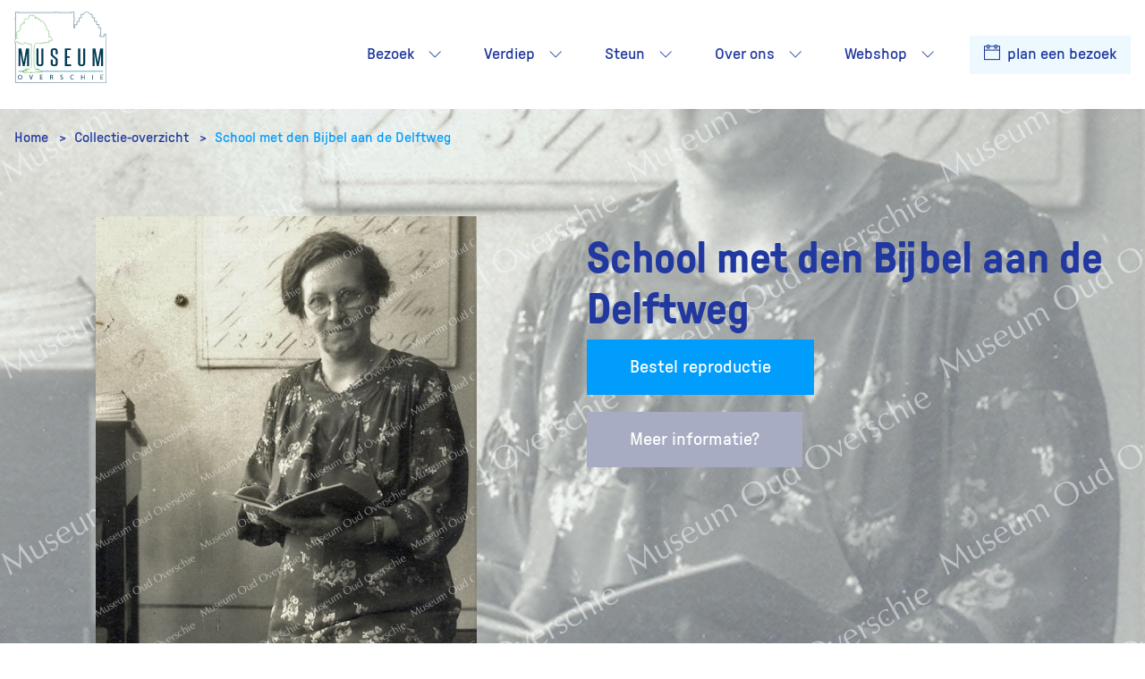

--- FILE ---
content_type: text/html; charset=UTF-8
request_url: https://museumoverschie.nl/collectie/school-met-den-bijbel-aan-de-delftweg-22/
body_size: 23028
content:
<!DOCTYPE html>
<html lang="nl">
<head>
    
<!-- Global site tag (gtag.js) - Google Analytics -->
<script async src="https://www.googletagmanager.com/gtag/js?id=UA-16795085-1"></script>
<script>
    window.dataLayer = window.dataLayer || [];
    function gtag(){
        dataLayer.push(arguments);
    }

    gtag('js', new Date());
    gtag('config', 'UA-16795085-1');
</script>
        <meta name='robots' content='index, follow, max-image-preview:large, max-snippet:-1, max-video-preview:-1' />

	<!-- This site is optimized with the Yoast SEO plugin v22.7 - https://yoast.com/wordpress/plugins/seo/ -->
	<title>School met den Bijbel aan de Delftweg - Museum Overschie</title>
	<link rel="canonical" href="https://museumoverschie.nl/collectie/school-met-den-bijbel-aan-de-delftweg-22/" />
	<meta property="og:locale" content="nl_NL" />
	<meta property="og:type" content="article" />
	<meta property="og:title" content="School met den Bijbel aan de Delftweg - Museum Overschie" />
	<meta property="og:url" content="https://museumoverschie.nl/collectie/school-met-den-bijbel-aan-de-delftweg-22/" />
	<meta property="og:site_name" content="Museum Overschie" />
	<meta property="article:modified_time" content="2023-04-29T00:01:22+00:00" />
	<meta name="twitter:card" content="summary_large_image" />
	<script type="application/ld+json" class="yoast-schema-graph">{"@context":"https://schema.org","@graph":[{"@type":"WebPage","@id":"https://museumoverschie.nl/collectie/school-met-den-bijbel-aan-de-delftweg-22/","url":"https://museumoverschie.nl/collectie/school-met-den-bijbel-aan-de-delftweg-22/","name":"School met den Bijbel aan de Delftweg - Museum Overschie","isPartOf":{"@id":"https://museumoverschie.nl/#website"},"datePublished":"2022-04-08T12:25:40+00:00","dateModified":"2023-04-29T00:01:22+00:00","breadcrumb":{"@id":"https://museumoverschie.nl/collectie/school-met-den-bijbel-aan-de-delftweg-22/#breadcrumb"},"inLanguage":"nl-NL","potentialAction":[{"@type":"ReadAction","target":["https://museumoverschie.nl/collectie/school-met-den-bijbel-aan-de-delftweg-22/"]}]},{"@type":"BreadcrumbList","@id":"https://museumoverschie.nl/collectie/school-met-den-bijbel-aan-de-delftweg-22/#breadcrumb","itemListElement":[{"@type":"ListItem","position":1,"name":"Home","item":"https://museumoverschie.nl/"},{"@type":"ListItem","position":2,"name":"School met den Bijbel aan de Delftweg"}]},{"@type":"WebSite","@id":"https://museumoverschie.nl/#website","url":"https://museumoverschie.nl/","name":"Museum Overschie","description":"Museum Overschie","potentialAction":[{"@type":"SearchAction","target":{"@type":"EntryPoint","urlTemplate":"https://museumoverschie.nl/?s={search_term_string}"},"query-input":"required name=search_term_string"}],"inLanguage":"nl-NL"}]}</script>
	<!-- / Yoast SEO plugin. -->


<link rel="alternate" type="application/rss+xml" title="Museum Overschie &raquo; feed" href="https://museumoverschie.nl/feed/" />
<link rel="alternate" type="application/rss+xml" title="Museum Overschie &raquo; reactiesfeed" href="https://museumoverschie.nl/comments/feed/" />
<script>
window._wpemojiSettings = {"baseUrl":"https:\/\/s.w.org\/images\/core\/emoji\/15.0.3\/72x72\/","ext":".png","svgUrl":"https:\/\/s.w.org\/images\/core\/emoji\/15.0.3\/svg\/","svgExt":".svg","source":{"concatemoji":"https:\/\/museumoverschie.nl\/wp\/wp-includes\/js\/wp-emoji-release.min.js?ver=6.5.5"}};
/*! This file is auto-generated */
!function(i,n){var o,s,e;function c(e){try{var t={supportTests:e,timestamp:(new Date).valueOf()};sessionStorage.setItem(o,JSON.stringify(t))}catch(e){}}function p(e,t,n){e.clearRect(0,0,e.canvas.width,e.canvas.height),e.fillText(t,0,0);var t=new Uint32Array(e.getImageData(0,0,e.canvas.width,e.canvas.height).data),r=(e.clearRect(0,0,e.canvas.width,e.canvas.height),e.fillText(n,0,0),new Uint32Array(e.getImageData(0,0,e.canvas.width,e.canvas.height).data));return t.every(function(e,t){return e===r[t]})}function u(e,t,n){switch(t){case"flag":return n(e,"\ud83c\udff3\ufe0f\u200d\u26a7\ufe0f","\ud83c\udff3\ufe0f\u200b\u26a7\ufe0f")?!1:!n(e,"\ud83c\uddfa\ud83c\uddf3","\ud83c\uddfa\u200b\ud83c\uddf3")&&!n(e,"\ud83c\udff4\udb40\udc67\udb40\udc62\udb40\udc65\udb40\udc6e\udb40\udc67\udb40\udc7f","\ud83c\udff4\u200b\udb40\udc67\u200b\udb40\udc62\u200b\udb40\udc65\u200b\udb40\udc6e\u200b\udb40\udc67\u200b\udb40\udc7f");case"emoji":return!n(e,"\ud83d\udc26\u200d\u2b1b","\ud83d\udc26\u200b\u2b1b")}return!1}function f(e,t,n){var r="undefined"!=typeof WorkerGlobalScope&&self instanceof WorkerGlobalScope?new OffscreenCanvas(300,150):i.createElement("canvas"),a=r.getContext("2d",{willReadFrequently:!0}),o=(a.textBaseline="top",a.font="600 32px Arial",{});return e.forEach(function(e){o[e]=t(a,e,n)}),o}function t(e){var t=i.createElement("script");t.src=e,t.defer=!0,i.head.appendChild(t)}"undefined"!=typeof Promise&&(o="wpEmojiSettingsSupports",s=["flag","emoji"],n.supports={everything:!0,everythingExceptFlag:!0},e=new Promise(function(e){i.addEventListener("DOMContentLoaded",e,{once:!0})}),new Promise(function(t){var n=function(){try{var e=JSON.parse(sessionStorage.getItem(o));if("object"==typeof e&&"number"==typeof e.timestamp&&(new Date).valueOf()<e.timestamp+604800&&"object"==typeof e.supportTests)return e.supportTests}catch(e){}return null}();if(!n){if("undefined"!=typeof Worker&&"undefined"!=typeof OffscreenCanvas&&"undefined"!=typeof URL&&URL.createObjectURL&&"undefined"!=typeof Blob)try{var e="postMessage("+f.toString()+"("+[JSON.stringify(s),u.toString(),p.toString()].join(",")+"));",r=new Blob([e],{type:"text/javascript"}),a=new Worker(URL.createObjectURL(r),{name:"wpTestEmojiSupports"});return void(a.onmessage=function(e){c(n=e.data),a.terminate(),t(n)})}catch(e){}c(n=f(s,u,p))}t(n)}).then(function(e){for(var t in e)n.supports[t]=e[t],n.supports.everything=n.supports.everything&&n.supports[t],"flag"!==t&&(n.supports.everythingExceptFlag=n.supports.everythingExceptFlag&&n.supports[t]);n.supports.everythingExceptFlag=n.supports.everythingExceptFlag&&!n.supports.flag,n.DOMReady=!1,n.readyCallback=function(){n.DOMReady=!0}}).then(function(){return e}).then(function(){var e;n.supports.everything||(n.readyCallback(),(e=n.source||{}).concatemoji?t(e.concatemoji):e.wpemoji&&e.twemoji&&(t(e.twemoji),t(e.wpemoji)))}))}((window,document),window._wpemojiSettings);
</script>
<style id='wp-emoji-styles-inline-css'>

	img.wp-smiley, img.emoji {
		display: inline !important;
		border: none !important;
		box-shadow: none !important;
		height: 1em !important;
		width: 1em !important;
		margin: 0 0.07em !important;
		vertical-align: -0.1em !important;
		background: none !important;
		padding: 0 !important;
	}
</style>
<link rel='stylesheet' id='wp-block-library-css' href='https://museumoverschie.nl/wp/wp-includes/css/dist/block-library/style.min.css?ver=6.5.5' media='all' />
<link rel='stylesheet' id='wc-blocks-vendors-style-css' href='https://museumoverschie.nl/app/plugins/woocommerce/packages/woocommerce-blocks/build/wc-blocks-vendors-style.css?ver=9.4.4' media='all' />
<link rel='stylesheet' id='wc-blocks-style-css' href='https://museumoverschie.nl/app/plugins/woocommerce/packages/woocommerce-blocks/build/wc-blocks-style.css?ver=9.4.4' media='all' />
<style id='classic-theme-styles-inline-css'>
/*! This file is auto-generated */
.wp-block-button__link{color:#fff;background-color:#32373c;border-radius:9999px;box-shadow:none;text-decoration:none;padding:calc(.667em + 2px) calc(1.333em + 2px);font-size:1.125em}.wp-block-file__button{background:#32373c;color:#fff;text-decoration:none}
</style>
<style id='global-styles-inline-css'>
body{--wp--preset--color--black: #000000;--wp--preset--color--cyan-bluish-gray: #abb8c3;--wp--preset--color--white: #ffffff;--wp--preset--color--pale-pink: #f78da7;--wp--preset--color--vivid-red: #cf2e2e;--wp--preset--color--luminous-vivid-orange: #ff6900;--wp--preset--color--luminous-vivid-amber: #fcb900;--wp--preset--color--light-green-cyan: #7bdcb5;--wp--preset--color--vivid-green-cyan: #00d084;--wp--preset--color--pale-cyan-blue: #8ed1fc;--wp--preset--color--vivid-cyan-blue: #0693e3;--wp--preset--color--vivid-purple: #9b51e0;--wp--preset--gradient--vivid-cyan-blue-to-vivid-purple: linear-gradient(135deg,rgba(6,147,227,1) 0%,rgb(155,81,224) 100%);--wp--preset--gradient--light-green-cyan-to-vivid-green-cyan: linear-gradient(135deg,rgb(122,220,180) 0%,rgb(0,208,130) 100%);--wp--preset--gradient--luminous-vivid-amber-to-luminous-vivid-orange: linear-gradient(135deg,rgba(252,185,0,1) 0%,rgba(255,105,0,1) 100%);--wp--preset--gradient--luminous-vivid-orange-to-vivid-red: linear-gradient(135deg,rgba(255,105,0,1) 0%,rgb(207,46,46) 100%);--wp--preset--gradient--very-light-gray-to-cyan-bluish-gray: linear-gradient(135deg,rgb(238,238,238) 0%,rgb(169,184,195) 100%);--wp--preset--gradient--cool-to-warm-spectrum: linear-gradient(135deg,rgb(74,234,220) 0%,rgb(151,120,209) 20%,rgb(207,42,186) 40%,rgb(238,44,130) 60%,rgb(251,105,98) 80%,rgb(254,248,76) 100%);--wp--preset--gradient--blush-light-purple: linear-gradient(135deg,rgb(255,206,236) 0%,rgb(152,150,240) 100%);--wp--preset--gradient--blush-bordeaux: linear-gradient(135deg,rgb(254,205,165) 0%,rgb(254,45,45) 50%,rgb(107,0,62) 100%);--wp--preset--gradient--luminous-dusk: linear-gradient(135deg,rgb(255,203,112) 0%,rgb(199,81,192) 50%,rgb(65,88,208) 100%);--wp--preset--gradient--pale-ocean: linear-gradient(135deg,rgb(255,245,203) 0%,rgb(182,227,212) 50%,rgb(51,167,181) 100%);--wp--preset--gradient--electric-grass: linear-gradient(135deg,rgb(202,248,128) 0%,rgb(113,206,126) 100%);--wp--preset--gradient--midnight: linear-gradient(135deg,rgb(2,3,129) 0%,rgb(40,116,252) 100%);--wp--preset--font-size--small: 13px;--wp--preset--font-size--medium: 20px;--wp--preset--font-size--large: 36px;--wp--preset--font-size--x-large: 42px;--wp--preset--spacing--20: 0.44rem;--wp--preset--spacing--30: 0.67rem;--wp--preset--spacing--40: 1rem;--wp--preset--spacing--50: 1.5rem;--wp--preset--spacing--60: 2.25rem;--wp--preset--spacing--70: 3.38rem;--wp--preset--spacing--80: 5.06rem;--wp--preset--shadow--natural: 6px 6px 9px rgba(0, 0, 0, 0.2);--wp--preset--shadow--deep: 12px 12px 50px rgba(0, 0, 0, 0.4);--wp--preset--shadow--sharp: 6px 6px 0px rgba(0, 0, 0, 0.2);--wp--preset--shadow--outlined: 6px 6px 0px -3px rgba(255, 255, 255, 1), 6px 6px rgba(0, 0, 0, 1);--wp--preset--shadow--crisp: 6px 6px 0px rgba(0, 0, 0, 1);}:where(.is-layout-flex){gap: 0.5em;}:where(.is-layout-grid){gap: 0.5em;}body .is-layout-flex{display: flex;}body .is-layout-flex{flex-wrap: wrap;align-items: center;}body .is-layout-flex > *{margin: 0;}body .is-layout-grid{display: grid;}body .is-layout-grid > *{margin: 0;}:where(.wp-block-columns.is-layout-flex){gap: 2em;}:where(.wp-block-columns.is-layout-grid){gap: 2em;}:where(.wp-block-post-template.is-layout-flex){gap: 1.25em;}:where(.wp-block-post-template.is-layout-grid){gap: 1.25em;}.has-black-color{color: var(--wp--preset--color--black) !important;}.has-cyan-bluish-gray-color{color: var(--wp--preset--color--cyan-bluish-gray) !important;}.has-white-color{color: var(--wp--preset--color--white) !important;}.has-pale-pink-color{color: var(--wp--preset--color--pale-pink) !important;}.has-vivid-red-color{color: var(--wp--preset--color--vivid-red) !important;}.has-luminous-vivid-orange-color{color: var(--wp--preset--color--luminous-vivid-orange) !important;}.has-luminous-vivid-amber-color{color: var(--wp--preset--color--luminous-vivid-amber) !important;}.has-light-green-cyan-color{color: var(--wp--preset--color--light-green-cyan) !important;}.has-vivid-green-cyan-color{color: var(--wp--preset--color--vivid-green-cyan) !important;}.has-pale-cyan-blue-color{color: var(--wp--preset--color--pale-cyan-blue) !important;}.has-vivid-cyan-blue-color{color: var(--wp--preset--color--vivid-cyan-blue) !important;}.has-vivid-purple-color{color: var(--wp--preset--color--vivid-purple) !important;}.has-black-background-color{background-color: var(--wp--preset--color--black) !important;}.has-cyan-bluish-gray-background-color{background-color: var(--wp--preset--color--cyan-bluish-gray) !important;}.has-white-background-color{background-color: var(--wp--preset--color--white) !important;}.has-pale-pink-background-color{background-color: var(--wp--preset--color--pale-pink) !important;}.has-vivid-red-background-color{background-color: var(--wp--preset--color--vivid-red) !important;}.has-luminous-vivid-orange-background-color{background-color: var(--wp--preset--color--luminous-vivid-orange) !important;}.has-luminous-vivid-amber-background-color{background-color: var(--wp--preset--color--luminous-vivid-amber) !important;}.has-light-green-cyan-background-color{background-color: var(--wp--preset--color--light-green-cyan) !important;}.has-vivid-green-cyan-background-color{background-color: var(--wp--preset--color--vivid-green-cyan) !important;}.has-pale-cyan-blue-background-color{background-color: var(--wp--preset--color--pale-cyan-blue) !important;}.has-vivid-cyan-blue-background-color{background-color: var(--wp--preset--color--vivid-cyan-blue) !important;}.has-vivid-purple-background-color{background-color: var(--wp--preset--color--vivid-purple) !important;}.has-black-border-color{border-color: var(--wp--preset--color--black) !important;}.has-cyan-bluish-gray-border-color{border-color: var(--wp--preset--color--cyan-bluish-gray) !important;}.has-white-border-color{border-color: var(--wp--preset--color--white) !important;}.has-pale-pink-border-color{border-color: var(--wp--preset--color--pale-pink) !important;}.has-vivid-red-border-color{border-color: var(--wp--preset--color--vivid-red) !important;}.has-luminous-vivid-orange-border-color{border-color: var(--wp--preset--color--luminous-vivid-orange) !important;}.has-luminous-vivid-amber-border-color{border-color: var(--wp--preset--color--luminous-vivid-amber) !important;}.has-light-green-cyan-border-color{border-color: var(--wp--preset--color--light-green-cyan) !important;}.has-vivid-green-cyan-border-color{border-color: var(--wp--preset--color--vivid-green-cyan) !important;}.has-pale-cyan-blue-border-color{border-color: var(--wp--preset--color--pale-cyan-blue) !important;}.has-vivid-cyan-blue-border-color{border-color: var(--wp--preset--color--vivid-cyan-blue) !important;}.has-vivid-purple-border-color{border-color: var(--wp--preset--color--vivid-purple) !important;}.has-vivid-cyan-blue-to-vivid-purple-gradient-background{background: var(--wp--preset--gradient--vivid-cyan-blue-to-vivid-purple) !important;}.has-light-green-cyan-to-vivid-green-cyan-gradient-background{background: var(--wp--preset--gradient--light-green-cyan-to-vivid-green-cyan) !important;}.has-luminous-vivid-amber-to-luminous-vivid-orange-gradient-background{background: var(--wp--preset--gradient--luminous-vivid-amber-to-luminous-vivid-orange) !important;}.has-luminous-vivid-orange-to-vivid-red-gradient-background{background: var(--wp--preset--gradient--luminous-vivid-orange-to-vivid-red) !important;}.has-very-light-gray-to-cyan-bluish-gray-gradient-background{background: var(--wp--preset--gradient--very-light-gray-to-cyan-bluish-gray) !important;}.has-cool-to-warm-spectrum-gradient-background{background: var(--wp--preset--gradient--cool-to-warm-spectrum) !important;}.has-blush-light-purple-gradient-background{background: var(--wp--preset--gradient--blush-light-purple) !important;}.has-blush-bordeaux-gradient-background{background: var(--wp--preset--gradient--blush-bordeaux) !important;}.has-luminous-dusk-gradient-background{background: var(--wp--preset--gradient--luminous-dusk) !important;}.has-pale-ocean-gradient-background{background: var(--wp--preset--gradient--pale-ocean) !important;}.has-electric-grass-gradient-background{background: var(--wp--preset--gradient--electric-grass) !important;}.has-midnight-gradient-background{background: var(--wp--preset--gradient--midnight) !important;}.has-small-font-size{font-size: var(--wp--preset--font-size--small) !important;}.has-medium-font-size{font-size: var(--wp--preset--font-size--medium) !important;}.has-large-font-size{font-size: var(--wp--preset--font-size--large) !important;}.has-x-large-font-size{font-size: var(--wp--preset--font-size--x-large) !important;}
.wp-block-navigation a:where(:not(.wp-element-button)){color: inherit;}
:where(.wp-block-post-template.is-layout-flex){gap: 1.25em;}:where(.wp-block-post-template.is-layout-grid){gap: 1.25em;}
:where(.wp-block-columns.is-layout-flex){gap: 2em;}:where(.wp-block-columns.is-layout-grid){gap: 2em;}
.wp-block-pullquote{font-size: 1.5em;line-height: 1.6;}
</style>
<link rel='stylesheet' id='woocommerce-layout-css' href='https://museumoverschie.nl/app/plugins/woocommerce/assets/css/woocommerce-layout.css?ver=7.4.1' media='all' />
<link rel='stylesheet' id='woocommerce-smallscreen-css' href='https://museumoverschie.nl/app/plugins/woocommerce/assets/css/woocommerce-smallscreen.css?ver=7.4.1' media='only screen and (max-width: 768px)' />
<link rel='stylesheet' id='woocommerce-general-css' href='https://museumoverschie.nl/app/plugins/woocommerce/assets/css/woocommerce.css?ver=7.4.1' media='all' />
<style id='woocommerce-inline-inline-css'>
.woocommerce form .form-row .required { visibility: visible; }
</style>
<link rel='stylesheet' id='mollie-gateway-icons-css' href='https://museumoverschie.nl/app/plugins/mollie-payments-for-woocommerce/public/css/mollie-gateway-icons.min.css?ver=1662533690' media='screen' />
<link rel='stylesheet' id='bootstrap-css-css' href='https://museumoverschie.nl/app/plugins/s418blocks/shared/assets/vendor/bootstrap-4.3.1/bootstrap.min.css?ver=4.3.1' media='all' />
<link rel='stylesheet' id='flickity-css-css' href='https://museumoverschie.nl/app/plugins/s418blocks/shared/assets/vendor/flickity-2.2.1/flickity.min.css?ver=2.2.1' media='all' />
<link rel='stylesheet' id='themify-css-css' href='https://museumoverschie.nl/app/themes/s418-theme/assets/vendor/themify-icons/themify-icons.css?ver=5.12.1' media='all' />
<link rel='stylesheet' id='plyr-css-css' href='https://museumoverschie.nl/app/plugins/s418blocks/shared/assets/vendor/plyr/3.6.9/plyr.min.css?ver=3.6.9' media='all' />
<link rel='stylesheet' id='418b-theme-css' href='https://museumoverschie.nl/app/plugins/s418blocks/shared/assets/css/418b-theme.min.css' media='all' />
<link rel='stylesheet' id='418-style-css' href='https://museumoverschie.nl/app/themes/s418-theme/assets/css/style.min.css' media='all' />
<link rel='stylesheet' id='Lightbox2-css-css' href='https://museumoverschie.nl/app/themes/s418-theme/assets/vendor/lightbox2-2.11.3/css/lightbox.min.css?ver=2.11.3' media='all' />
<script src="https://museumoverschie.nl/wp/wp-includes/js/jquery/jquery.min.js?ver=3.7.1" id="jquery-core-js"></script>
<script src="https://museumoverschie.nl/wp/wp-includes/js/jquery/jquery-migrate.min.js?ver=3.4.1" id="jquery-migrate-js"></script>
<link rel="https://api.w.org/" href="https://museumoverschie.nl/wp-json/" /><link rel="alternate" type="application/json" href="https://museumoverschie.nl/wp-json/wp/v2/collection_item/4708" /><link rel="EditURI" type="application/rsd+xml" title="RSD" href="https://museumoverschie.nl/wp/xmlrpc.php?rsd" />

<link rel='shortlink' href='https://museumoverschie.nl/?p=4708' />
<link rel="alternate" type="application/json+oembed" href="https://museumoverschie.nl/wp-json/oembed/1.0/embed?url=https%3A%2F%2Fmuseumoverschie.nl%2Fcollectie%2Fschool-met-den-bijbel-aan-de-delftweg-22%2F" />
<link rel="alternate" type="text/xml+oembed" href="https://museumoverschie.nl/wp-json/oembed/1.0/embed?url=https%3A%2F%2Fmuseumoverschie.nl%2Fcollectie%2Fschool-met-den-bijbel-aan-de-delftweg-22%2F&#038;format=xml" />
	<noscript><style>.woocommerce-product-gallery{ opacity: 1 !important; }</style></noscript>
	    <meta charset="UTF-8">
    <link rel="icon" type="image/png" href="https://museumoverschie.nl/app/themes/s418-theme/assets/favicon/favicon.png">
    <meta name="viewport" content="width=device-width, initial-scale=1.0">
</head>
<body class="collection_item-template-default single single-collection_item postid-4708 position-relative theme-s418-theme woocommerce-no-js">

    
    
    

<nav class="navbar navbar-expand-xl navigation js-nav-menu">
    <a class="navbar-brand navigation__brand" href="https://museumoverschie.nl">
        <div class="navigation__brand--container d-flex">
            <?xml version="1.0" encoding="UTF-8"?>
<svg id="Laag_1" xmlns="http://www.w3.org/2000/svg" xmlns:xlink="http://www.w3.org/1999/xlink" viewBox="0 0 491.75 380.22">
    <defs>
        <style>
            .logo .cls-1,
            .logo .cls-2,
            .logo .cls-3,
            .logo .cls-4 {
                fill:none;
            }

            .logo .cls-5 {
                clip-path:url(#clippath-logo);
            }

            .logo .cls-6 {
                fill:#003c56;
            }

            .logo .cls-7 {
                fill:#fff;
            }

            .logo .cls-2 {
                stroke:#0080b5;
                stroke-width:3.03px;
            }

            .logo .cls-2,
            .logo .cls-3,
            .logo .cls-4 {
                stroke-linejoin:round;
            }

            .logo .cls-8 {
                clip-path:url(#clippath-1-logo);
            }

            .logo .cls-9 {
                clip-path:url(#clippath-4-logo);
            }

            .logo .cls-10 {
                clip-path:url(#clippath-3-logo);
            }

            .logo .cls-11 {
                clip-path:url(#clippath-2-logo);
            }

            .logo .cls-12 {
                clip-path:url(#clippath-7-logo);
            }

            .logo .cls-13 {
                clip-path:url(#clippath-8-logo);
            }

            .logo .cls-14 {
                clip-path:url(#clippath-6-logo);
            }

            .logo .cls-15 {
                clip-path:url(#clippath-5-logo);
            }

            .logo .cls-16 {
                clip-path:url(#clippath-9-logo);
            }

            .logo .cls-17 {
                clip-path:url(#clippath-12-logo);
            }

            .logo .cls-18 {
                clip-path:url(#clippath-10-logo);
            }

            .logo .cls-19 {
                clip-path:url(#clippath-11-logo);
            }

            .logo .cls-3 {
                stroke:#003c56;
            }

            .logo .cls-3,
            .logo .cls-4 {
                stroke-width:1.97px;
            }

            .logo .cls-4 {
                stroke:#3fa535;
            }
        </style>
        <clipPath class="logo" id="clippath-logo">
            <rect class="cls-1" width="491.75" height="380.22"/>
        </clipPath>
        <clipPath id="clippath-1-logo">
            <rect class="cls-1" width="491.75" height="380.22"/>
        </clipPath>
        <clipPath class="logo" id="clippath-2-logo">
            <rect class="cls-1" width="491.75" height="380.22"/>
        </clipPath>
        <clipPath class="logo" id="clippath-3-logo">
            <rect class="cls-1" width="491.75" height="380.22"/>
        </clipPath>
        <clipPath class="logo" id="clippath-4-logo">
            <rect class="cls-1" width="491.75" height="380.22"/>
        </clipPath>
        <clipPath class="logo" id="clippath-5-logo">
            <rect class="cls-1" width="491.75" height="380.22"/>
        </clipPath>
        <clipPath class="logo" id="clippath-6-logo">
            <rect class="cls-1" width="491.75" height="380.22"/>
        </clipPath>
        <clipPath class="logo" id="clippath-7-logo">
            <rect class="cls-1" width="491.75" height="380.22"/>
        </clipPath>
        <clipPath class="logo" id="clippath-8-logo">
            <rect class="cls-1" width="491.75" height="380.22"/>
        </clipPath>
        <clipPath class="logo" id="clippath-9-logo">
            <rect class="cls-1" width="491.75" height="380.22"/>
        </clipPath>
        <clipPath class="logo" id="clippath-10-logo">
            <rect class="cls-1" width="491.75" height="380.22"/>
        </clipPath>
        <clipPath class="logo" id="clippath-11-logo">
            <rect class="cls-1" width="491.75" height="380.22"/>
        </clipPath>
        <clipPath class="logo" id="clippath-12-logo">
            <rect class="cls-1" width="491.75" height="380.22"/>
        </clipPath>
    </defs>
    <g class="logo">
        <g class="cls-5">
            <path class="cls-7" d="m490.76,379.23V119.88h-11.34v13.18h-22.55l.04-8.79h3.62v-3.58h.75s0-25.36,0-25.36h.69l.15-8.61h-11.96c0-2.56,0-6.12,0-8.67v-.38c1.03-1.05,2.71-3.13,1.96-6.02l-.66-2.56-12.62-.06c0-.35.01-.71.01-1.07.06-4.33.09-6.54-.06-7.8.92-.92,2.41-2.66,1.63-5.7l-.67-2.6-12.57.11-.07-10.53.46-.9s.02-.02.03-.03c.59-.63,2.15-2.29,1.43-5.07l-.67-2.56h-12.8v-9.67c.22-.26.36-.59.49-1.01,1.44-1.44,1.68-3.28.67-5.23l-.96-1.85-12.62-.14c-1.49-7.52-6.55-12.14-14.52-13.12l-.22-.03h-2.84c-8.35.29-14.2,5.29-15.87,13.27h-13.94l.37,3.28c-.25,1.8.42,3.1,1.35,3.9.04.05.09.09.13.13l.04,10.78h-12.32l-.67,2.56c-.61,2.33.45,3.81,1.15,4.57.11.53.3.93.61,1.24l-.29,10.81h-12.43l-.66,2.57c-.55,2.13.1,3.43.83,4.41l.79,2.33h0c-.03,1.48-.1,5.26-.16,8.06h-12.4l-.67,2.56c-.56,2.14.09,3.44.82,4.42l.47,1.39v.22c.06,3.08.11,6.43.11,8.76h-4.78l.17-42.05h2.12s-.88-2.53-.88-2.53c.89-1.16.9-2.59.53-3.81.84-.87,1.64-2.3,1.16-4.6l-.56-2.73h-2.37V.99h-12.26v4.34h-75.72V.99h-12.25v4.34H19.35V1.54H7.1v34.18h-3.04s0,8.57,0,8.57h2.62v333.38l485.07,1.55"/>
            <path class="cls-3" d="m490.76,379.23V119.88h-11.34v13.18h-22.55l.04-8.79h3.62v-3.58h.75s0-25.36,0-25.36h.69l.15-8.61h-11.96c0-2.56,0-6.12,0-8.67v-.38c1.03-1.05,2.71-3.13,1.96-6.02l-.66-2.56-12.62-.06c0-.35.01-.71.01-1.07.06-4.33.09-6.54-.06-7.8.92-.92,2.41-2.66,1.63-5.7l-.67-2.6-12.57.11-.07-10.53.46-.9s.02-.02.03-.03c.59-.63,2.15-2.29,1.43-5.07l-.67-2.56h-12.8v-9.67c.22-.26.36-.59.49-1.01,1.44-1.44,1.68-3.28.67-5.23l-.96-1.85-12.62-.14c-1.49-7.52-6.55-12.14-14.52-13.12l-.22-.03h-2.84c-8.35.29-14.2,5.29-15.87,13.27h-13.94l.37,3.28c-.25,1.8.42,3.1,1.35,3.9.04.05.09.09.13.13l.04,10.78h-12.32l-.67,2.56c-.61,2.33.45,3.81,1.15,4.57.11.53.3.93.61,1.24l-.29,10.81h-12.43l-.66,2.57c-.55,2.13.1,3.43.83,4.41l.79,2.33h0c-.03,1.48-.1,5.26-.16,8.06h-12.4l-.67,2.56c-.56,2.14.09,3.44.82,4.42l.47,1.39v.22c.06,3.08.11,6.43.11,8.76h-4.78l.17-42.05h2.12s-.88-2.53-.88-2.53c.89-1.16.9-2.59.53-3.81.84-.87,1.64-2.3,1.16-4.6l-.56-2.73h-2.37V.99h-12.26v4.34h-75.72V.99h-12.25v4.34H19.35V1.54H7.1v34.18h-3.04s0,8.57,0,8.57h2.62v333.38l485.07,1.55"/>
        </g>
        <g class="cls-8">
            <path class="cls-6" d="m68.01,289.51v-28.35c0-6.9.02-13.66.07-20.26.05-6.6.12-13.36.22-20.27l-13.06,68.89h-9.83l-12.91-68.89c.1,6.91.17,13.66.22,20.27.05,6.6.07,13.36.07,20.26v28.35h-10.27v-93.71h14.96l12.76,73.21,12.76-73.21h15.41v93.71h-10.42Z"/>
        </g>
        <g class="cls-11">
            <path class="cls-6" d="m144.59,195.8h11.15v78.79c0,10.63-6.31,15.94-18.92,15.94s-18.93-5.31-18.93-15.94v-78.79h11.15v78.79c0,4.94,2.59,7.4,7.78,7.4s7.77-2.46,7.77-7.4v-78.79Z"/>
        </g>
        <g class="cls-10">
            <path class="cls-6" d="m220.43,261.73c0-1.44-.05-2.62-.15-3.53-.1-.91-.29-1.71-.59-2.39-.29-.68-.68-1.31-1.17-1.88-.49-.57-1.08-1.19-1.76-1.88-3.13-2.96-6.51-5.77-10.12-8.43-3.62-2.65-6.5-5.05-8.65-7.17-.88-.91-1.59-1.76-2.13-2.56-.54-.8-.95-1.65-1.25-2.56-.29-.91-.47-1.91-.51-3.02-.05-1.1-.07-2.45-.07-4.04v-14.01c0-10.32,6.4-15.49,19.22-15.49,6.55,0,11.17,1.27,13.86,3.82,2.69,2.54,4.03,6.43,4.03,11.67v17.08h-10.42v-15.94c0-2.35-.51-4.25-1.54-5.69-1.03-1.44-3.06-2.16-6.09-2.16-5.18,0-7.78,2.24-7.78,6.72v13.89c0,1.98.17,3.42.51,4.33.34.91,1.05,1.9,2.13,2.96,1.27,1.37,2.74,2.71,4.4,4.04,1.66,1.33,3.35,2.64,5.06,3.93,1.71,1.29,3.32,2.54,4.84,3.76,1.51,1.21,2.86,2.39,4.03,3.53.98.99,1.81,1.93,2.5,2.85.68.91,1.22,1.92,1.61,3.02.39,1.1.68,2.37.88,3.82.19,1.44.29,3.19.29,5.24v13.43c0,5.01-1.42,8.84-4.25,11.5-2.84,2.66-7.63,3.98-14.38,3.98s-11.47-1.31-14.45-3.93c-2.99-2.62-4.47-6.47-4.47-11.56v-19.92h10.71v18.67c0,2.51.56,4.5,1.69,5.98,1.12,1.48,3.25,2.22,6.38,2.22,2.74,0,4.69-.61,5.87-1.82,1.17-1.22,1.76-2.92,1.76-5.13v-13.32Z"/>
        </g>
        <polygon class="cls-6" points="270.3 289.51 270.3 195.8 302.28 195.8 302.28 204.57 281.45 204.57 281.45 237.48 296.12 237.48 296.12 246.13 281.45 246.13 281.45 280.97 303.01 280.97 303.01 289.51 270.3 289.51"/>
        <g class="cls-9">
            <path class="cls-6" d="m367.12,195.8h11.15v78.79c0,10.63-6.31,15.94-18.93,15.94s-18.92-5.31-18.92-15.94v-78.79h11.15v78.79c0,4.94,2.59,7.4,7.77,7.4s7.78-2.46,7.78-7.4v-78.79Z"/>
        </g>
        <g class="cls-15">
            <path class="cls-6" d="m463.2,289.51v-28.35c0-6.9.02-13.66.07-20.26.05-6.6.12-13.36.22-20.27l-13.06,68.89h-9.83l-12.91-68.89c.1,6.91.17,13.66.22,20.27.05,6.6.08,13.36.08,20.26v28.35h-10.27v-93.71h14.96l12.76,73.21,12.76-73.21h15.4v93.71h-10.41Z"/>
        </g>
        <line class="cls-2" x1="22.54" y1="317.4" x2="473.62" y2="317.4"/>
        <g class="cls-14">
            <path class="cls-6" d="m31.05,358.87c5.01,0,7.85-4.61,7.85-10.17,0-4.87-2.54-9.95-7.81-9.95s-7.88,4.9-7.88,10.21,2.83,9.92,7.81,9.92h.03Zm-.18,2.58c-6.5,0-11.01-5.01-11.01-12.42,0-7.77,4.8-12.86,11.33-12.86s11.04,5.12,11.04,12.38c0,8.39-5.12,12.9-11.34,12.9h-.03Z"/>
        </g>
        <g class="cls-12">
            <path class="cls-6" d="m87.35,361.05l-8.03-24.48h3.45l3.81,12.06c1.02,3.31,1.93,6.32,2.62,9.16h.07c.69-2.83,1.67-5.92,2.8-9.12l4.14-12.1h3.38l-8.75,24.48h-3.49Z"/>
        </g>
        <polygon class="cls-6" points="150.52 349.57 141.04 349.57 141.04 358.4 151.65 358.4 151.65 361.05 137.84 361.05 137.84 336.57 151.11 336.57 151.11 339.22 141.04 339.22 141.04 346.95 150.52 346.95 150.52 349.57"/>
        <g class="cls-13">
            <path class="cls-6" d="m194.55,348.05h3.23c3.38,0,5.52-1.85,5.52-4.65,0-3.16-2.29-4.54-5.63-4.54-1.53,0-2.58.15-3.12.29v8.9Zm-3.16-11.12c1.6-.32,3.92-.54,6.07-.54,3.38,0,5.59.65,7.12,2.03,1.2,1.05,1.93,2.72,1.93,4.65,0,3.2-2.07,5.34-4.62,6.21v.11c1.85.65,2.98,2.4,3.6,4.94.8,3.42,1.38,5.78,1.85,6.72h-3.27c-.4-.72-.95-2.8-1.6-5.85-.72-3.38-2.07-4.65-4.94-4.76h-2.98v10.61h-3.16v-24.12Z"/>
        </g>
        <g class="cls-16">
            <path class="cls-6" d="m246.16,357.2c1.41.87,3.45,1.57,5.63,1.57,3.23,0,5.12-1.67,5.12-4.15,0-2.29-1.31-3.63-4.61-4.86-4-1.38-6.47-3.49-6.47-6.9,0-3.81,3.16-6.65,7.92-6.65,2.47,0,4.32.58,5.38,1.16l-.87,2.61c-.76-.47-2.4-1.16-4.61-1.16-3.34,0-4.61,2-4.61,3.67,0,2.25,1.49,3.38,4.87,4.69,4.14,1.63,6.22,3.6,6.22,7.19s-2.76,7.05-8.54,7.05c-2.36,0-4.94-.73-6.25-1.6l.84-2.62Z"/>
        </g>
        <g class="cls-18">
            <path class="cls-6" d="m317.18,360.25c-1.13.58-3.49,1.16-6.47,1.16-6.9,0-12.06-4.36-12.06-12.39s5.2-12.82,12.79-12.82c3.02,0,4.98.65,5.81,1.05l-.8,2.61c-1.16-.58-2.87-1.02-4.9-1.02-5.74,0-9.55,3.67-9.55,10.06,0,6,3.45,9.81,9.37,9.81,1.96,0,3.92-.4,5.19-1.02l.62,2.54Z"/>
        </g>
        <polygon class="cls-6" points="359.97 336.57 359.97 346.81 371.81 346.81 371.81 336.57 375.01 336.57 375.01 361.05 371.81 361.05 371.81 349.57 359.97 349.57 359.97 361.05 356.77 361.05 356.77 336.57 359.97 336.57"/>
        <rect class="cls-6" x="416.09" y="336.57" width="3.2" height="24.48"/>
        <polygon class="cls-6" points="473.07 349.57 463.59 349.57 463.59 358.4 474.2 358.4 474.2 361.05 460.4 361.05 460.4 336.57 473.66 336.57 473.66 339.22 463.59 339.22 463.59 346.95 473.07 346.95 473.07 349.57"/>
        <g class="cls-19">
            <path class="cls-7" d="m138.98,316.52s-.07.06-.11.08c.02-.02.04-.04.06-.06.02,0,.03-.02.05-.03m-1.03,1.03c.21-.17.37-.39.56-.57-.1.13-.19.27-.2.44-.12.05-.24.08-.36.13m-85.66-.54c.3.35.56.76.81,1.18-.19-.05-.39-.08-.58-.11-.15-.46-.31-.92-.49-1.34.09.08.17.18.26.27m2.91-2.99s0,.06,0,.09c-.16.02-.31.08-.44.19-.21-.42-.45-.85-.74-1.21.37.33.78.64,1.18.94m11.24,1.42c-.16.05-.32.1-.48.15-.08-.45-.17-.9-.27-1.36.25.4.49.82.75,1.21m5.38-5.93c0,.16,0,.33-.01.49-.08-.33-.16-.67-.27-.98.11.15.19.33.28.49m-12.5,8.43s-.03.01-.04.02c-.09-.18-.19-.35-.3-.52.16.15.31.29.47.43-.05.02-.09.05-.14.07M17.78,139.62c.02.1.07.27.1.57.03.22-.04.41-.13.6-.09.15-.17.29-.24.45-.04.06-.08.13-.11.19-.11,0-.23,0-.34.03-.07-.46-.21-.88-.4-1.26.39-.08.79-.35,1.13-.59m142.14-40.78c-.16-.18-.17-.3-.04-.39,0,.14.02.26.04.39m-18.89,3s-.03.07-.05.1c0-.04-.02-.08-.03-.11.03,0,.05.01.07.01m-42.14-6.28c.03-.08.02-.15.04-.22.15.14.3.28.46.42-.05.06-.1.12-.15.18-.12-.12-.22-.27-.35-.37m.04-8c.1-.04.19-.07.29-.11-.07.07-.17.12-.26.18-.01-.02-.02-.05-.03-.08m56.75-1.78s.01.06.02.09c-.25-.13-.51-.23-.78-.3.26-.04.5-.05.66-.01-.05-.29-.01-.22.1.23m37.75,66.94c.91.6,1.69,1.47,2.66,1.95,1.7.84,4.08,1.49,5.75.17,1.41-1.12,2.74-3.54,1.47-5.43-.68-1.02-1.54-1.38-2.46-1.7.56-1.08.93-2.1.28-3.57-.61-1.4-1.89-1.82-3.14-1.98.07-.38.12-.72.13-1.15,0-.81-.37-1.57-.79-2.17-.53-.75-1.12-.99-1.75-1.11.07-.53-.04-1.1-.43-1.7-.25-.38-.56-.66-.9-.89-.09-.06-.2-.1-.29-.16-.27-.15-.54-.28-.83-.37-.03,0-.06-.03-.09-.04,0,0,0,0,0,.01-.29-.09-.57-.16-.85-.22,0,0,0,0,0,0-.29-.05-.58-.09-.85-.14-.67-.09-1.22-.05-1.72-.54-.52-.49-1.23-.78-1.89-.6-1.15.29-1.58,1.46-1.64,2.68-.41-.05-.77.05-1.09.23-.15-.4-.4-.82-.72-1.26-.06-.08-.12-.15-.18-.23.08.1.14.15.18.17.02-.4.07-.69.19-1.13.3-1.04.16-1.85-.33-2.78-.19-.37-.49-.7-.83-1.01,2.14.05,3.48-1.65,3.26-4.08,0,0,0,0,0,0-.02-.28-.06-.56-.13-.85,1.37-1.12,1.84-3.07.84-4.74-.13-.26-.28-.51-.48-.76-.73-.9-2.32-1.5-3.33-1.05-.74.33-.55.29-1.14-.1-.02-.3-.09-.58-.19-.83-.03-.07-.06-.13-.09-.19-.08-.16-.17-.3-.28-.44-.12-.2-.24-.41-.42-.58-.03.04-.08.06-.13.07-.1-.07-.19-.14-.3-.2-.01-.02-.03-.04-.04-.05.73-.24,1.27-.79,1.59-1.56,1.57-.64,3.7-1.99,3.41-4.04-.21-1.4-.86-2.17-1.72-2.59.94-1.33,1.62-2.89.9-4.42-.22-.47-.47-.82-.74-1.1,0,0,.01,0,.01,0,0,0-.03-.03-.04-.04-.24-.24-.49-.42-.75-.55-.05-.02-.1-.05-.15-.07-.47-.19-.99-.26-1.53-.28-.05,0-.11,0-.16,0-.26,0-.52,0-.79,0-.41-1.27-1.58-1.76-2.85-1.85,0-1.55-.27-3.04-1.73-3.74-1.3-.63-2.66-.38-3.75.52-.23-.09-.44-.14-.66-.16,1.14-1.9-.92-4.65-2.12-6.7.63-.02,1.22-.09,1.9-.44.61-.31.37-1.41.11-1.88-.06-.12-.13-.24-.2-.36,1.78-.85,1.51-3.41.02-5.07.04-.24.06-.47.06-.69,0-.09-.02-.17-.03-.25,0-.03,0-.07-.01-.1,0-.03,0-.06,0-.09,0,0,0,0-.01.01-.01-.07-.02-.15-.04-.22-.02-.09-.06-.18-.09-.26-.04-.11-.07-.23-.12-.33-.04-.09-.1-.18-.15-.27-.05-.09-.1-.18-.16-.26-.07-.09-.15-.18-.23-.26-.06-.07-.12-.13-.18-.19-.1-.09-.2-.17-.31-.25-.06-.04-.11-.09-.17-.12-.13-.08-.26-.15-.39-.22-.05-.02-.09-.05-.14-.07-.15-.06-.3-.12-.46-.16-.03,0-.05-.02-.08-.03,0,0,0,0,0,0-.09-.02-.18-.06-.27-.08-.13-.92-.5-1.77-1.27-2.33-.51-.37-1.06-.55-1.61-.64,0,0,.02,0,.03-.01-.04,0-.08,0-.11-.01-.26-.04-.53-.06-.79-.07-.07,0-.14-.01-.21-.02-.34,0-.68,0-1.02,0h-.54c.41-.26.78-.53.99-.93.43-.8.71-1.52.41-2.47-.04-.12-.07-.22-.09-.31.08-.11.15-.23.19-.38.6-2.48-.88-4.11-1.72-6.15-.57-1.39-.61-3.12-2.13-3.67-1.47-.54-2.94-.39-4.32.18-.5-.73-1.15-1.33-1.88-1.77.61-1.03,1.12-2.05.94-3.54-.23-1.84-1.1-3.43-2.38-4.54-1.24-1.05-2.94-2.02-4.53-1.75-1.09.19-1.74,1.16-2.86,1.31-.13.02-.24.08-.37.11,0-.01,0-.02,0-.04-.18.05-.34.12-.51.19-.43.17-.85.36-1.29.53-.75.29-.6.96-1.27.62-.4-.2-.79-.3-1.19-.38-.04,0-.08-.03-.12-.04,0,0,0,.01,0,.02-.16-.03-.31-.07-.47-.08.1-.23.21-.45.29-.68.73-2.62-.75-5.03-2.76-6.04-.28-2.18-1.08-4.27-3.28-4.59-1.92-.27-3.34.89-3.73,2.73-.69-.13-1.25-.05-1.8.39,0,0,.01-.02.01-.02-.04.03-.09.07-.14.11-.12-.49-.38-.96-.64-1.3-.1-.13-.21-.25-.32-.36,0,0,0,0,0,0,0,0,0-.01-.02-.02.02-.02.05-.04.08-.06,0-.01.02-.02.03-.04.03-.03.05-.04.08-.08.13-.11.28-.24.43-.38.09-.08.18-.17.27-.27.02-.03.05-.05.07-.08.09-.11.18-.23.25-.35.02-.03.04-.06.05-.09.08-.15.15-.31.18-.48.32-1.68-.09-3.22-1.1-4.51-1.14-1.47-3.04-2.63-4.85-2.7-.22-.58-.51-1.1-.95-1.52-.62-.57-1.28-.75-2.06-.53-.38.11-.66.54-.95.72-.64-.59-1.19-.96-2.24-.98-1.06-.01-2.08.71-2.53,1.83-.54,1.33-.54,2.94-.09,4.3.21.65.64,1.16.99,1.68.24.2.29.34.19.44-.02,0-.05,0-.07,0-.07-.02-.15-.04-.22-.07-.14-.05-.27-.1-.42-.21-.23-.16-.47-.31-.71-.44h0c-.11-.08-.24-.13-.36-.17-.26-.09-.5-.17-.73-.21.01-.07,0-.14.02-.2,0-.01.02-.02.02-.03.05-.26.06-.51.06-.83-.04-1.33-1.21-2.39-2.32-1.86-.22.11-.46.2-.71.27,1.34-4.42.48-11.03-2.93-12.86-.73-.39-1.44-.46-2.05.21-.61.64-1.16,1.27-1.69,1.93-.94-1.29-2.58-1.57-4-1.05-.5-.35-.95-.7-.91-1.16.08-.96.3-1.92.29-2.9-.02-.89-.67-1.73-1.45-1.76-.95-.04-1.93.08-2.72.77-.73.64-1.85,2.43-2.88,1.56-.7-.59-1.4-.85-2.26-.75-.1.01-.21.1-.32.22-.06.07-.11.15-.17.23-.23.34-.44.72-.52.67-.22-.13-.46-.3-.7-.47-.21-.15-.42-.31-.63-.47-.09-.07-.18-.13-.27-.2,0,0,0,0,0,0-.83-.61-1.72-1.18-2.61-1.27,0,0,0,0,0,0,0,0-.01,0-.02,0-.24-.02-.47-.01-.71.04-1.81.46-1.95,2.95-1.44,4.57.31.99.13,1.34-.48,1.39,0,0,0,0,0,0-.21.02-.46,0-.76-.04-.52-.06-1.01-.13-1.52-.06-1.08.12-1.81.62-2.49,1.61-1.33,1.93-.13,4.79.89,6.63-.22.21-.41.47-.57.81-.17.36-.2.79-.13,1.24-.44.59-.8,1.22-1.02,1.97-.98.63-1.79,1.51-2.32,2.55-.34.11-.7.33-1.06.67-1.17,1.09-1.97,1.42-3.51,1.21-.54-.07-1.37-1.57-2.14-1.87-.42-.16-.88-.29-1.34-.17-.27.05-.54.15-.8.27-.13.04-.22.08-.3.12-.49-.53-1.14-.79-1.86-.75-1.41.08-2.73.56-3.92,1.33,0,0,0,0,0,0-.01,0-.02.01-.03.02-.42.28-.83.58-1.23.93-1.73.26-4.01,1.54-4.12,3.82-.03.7.04,1.29.22,1.96.01.06.02.12.03.18-.1.17-.22.34-.32.53-.45.8-.65,1.52-.65,2.35-.9.63-1.92,1.64-2.22,2.71-.18.64-.04,1.17.26,1.58-.47,1.67-.08,3.23,1.43,4.42.88.7,2.16.65,3.37.49.08.24.19.48.34.72.09.13.15.2.18.25-.22.12-.44.22-.68.3-.53.21-1.12.4-1.62.72-1.01.63-1.22,1.61-.93,2.48-.24.24-.44.5-.62.77-1.24-.81-2.78-1.27-4.19-1.07-.29-.54-.66-1.01-1.15-1.34-.68-.45-1.37-.51-2.1-.16-.35.17-.58.65-.85.88-.71-.46-1.3-.73-2.33-.57-1.07.17-1.97,1.07-2.26,2.26-.35,1.41-.14,2.99.49,4.26.29.59.78,1.02,1.19,1.48.42.25.39.45-.09.59-.19.35-.43.64-.7.9-.3-.56-.8-1.12-1.26-1.47-.89-.65-1.81-1.16-2.88-.9-1.82.43-2.44,2.79-2.63,4.8-.4.08-.76.21-1.09.37-.15.08-.3.15-.44.24-.1.07-.18.14-.26.22-.1.09-.21.17-.3.27-.08.09-.15.18-.22.28-.08.11-.15.21-.21.33-.06.11-.11.22-.15.33-.05.12-.1.26-.13.39-.03.12-.06.24-.09.37-.03.15-.04.32-.05.48,0,.13-.02.25-.01.38,0,.2.03.4.06.61.02.11.02.22.04.34.06.33.15.68.28,1.04.73,2.05,2.05,3.96,3.61,5.41-.39.73-.62,1.5-.66,2.39-.95-.29-1.86-.74-2.62.61-.67,1.21-.58,2.67-1.21,3.89-.9,1.77-.55,3.75.34,5.43-.86.1-1.62.6-2.11,1.99-.27.73-.36,1.63-.34,2.57-.17.17-.31.37-.4.61-.09.26-.14.51-.14.75-.21.03-.42.06-.64.14-.7.23-1.1.64-1.58,1.26-.04.06-.08.12-.11.19-.66-.44-1.42-.58-2.23-.18-1.18-.86-2.62-1.03-3.93-.28-1.47.83-1.68,2.4-1.6,4.02-1.32.19-2.5.78-2.86,2.13-.3.01-.59.03-.87.05-.03,0-.06,0-.09.01-.57.05-1.12.16-1.61.4-.04.02-.09.04-.13.07-.24.14-.48.31-.7.54,0,0,0,0,0,0-.01.02-.03.04-.04.05-.02.03-.06.07-.06.07,0,0,0,0,0,0-.26.31-.5.68-.7,1.19-.66,1.63.13,3.21,1.17,4.52-.88.5-1.52,1.34-1.65,2.82-.21,2.16,2.08,3.4,3.74,3.94.38.79.97,1.33,1.75,1.51-.01.02-.03.04-.04.06-.11.07-.21.16-.31.24-.05,0-.09-.02-.13-.06-.17.18-.28.4-.4.61-.11.15-.2.31-.27.48-.03.07-.06.14-.09.22-.09.26-.14.55-.14.86-.6.45-.4.48-1.19.19-1.08-.41-2.7.34-3.41,1.32-.19.26-.34.54-.45.81-.96,1.81-.36,3.82,1.12,4.88-.05.3-.08.6-.1.89,0,0,.01,0,.02,0-.1,2.49,1.33,4.14,3.46,4.03-.22.14-.43.32-.6.52-.45.55-1,.58-1.65.77-.27.07-.56.16-.85.25,0,0,0,0,0,0-.28.09-.54.21-.82.33,0,0,0,0,0-.01-.03.01-.06.04-.09.05-.28.13-.54.3-.79.48-.09.07-.19.12-.27.19-.31.27-.6.6-.81,1.01-.32.64-.38,1.21-.26,1.73-.61.22-1.18.54-1.62,1.36-.36.65-.65,1.46-.57,2.26.05.42.13.76.25,1.13-1.22.33-2.45.92-2.92,2.4-.49,1.53-.02,2.5.65,3.5-.87.44-1.69.92-2.26,2.02-1.06,2.06.51,4.28,2.02,5.19,1.81,1.08,4.1.1,5.69-.97.92-.62,1.59-1.57,2.43-2.31.38-.33,1.29.4,1.57.62.43.34.33,1.27.35,1.79.04.72.8,1.21,1.37,1.02,1.82-.58,3.55-1.15,4.6-3.08.06-.09.12-.21.17-.3.63.8-.83,2-1.25,2.75-.42.76-.31,1.71.37,2.15.54.35,1.01.44,1.62.44,1.09,0,.86.14.53,1.21-.47,1.52-.13,2.97.91,4.01,1.56,1.56,3.98.65,5.52-.79,1.66.67,3.14-1.01,4.16-2.76.26-.45.5-.9.76-1.34.02-.03.03-.05.05-.07.59.55-.23,1.61-.04,2.37,0,.02,0,.03.01.04,0,0,0,0,0,0,.03.1.06.18.09.28.04.12.07.24.11.34.02.05.05.09.07.14.06.13.13.27.21.38,0,0,0,0,0,0,.11.15.23.29.38.41.15.12.32.22.52.31.58.26,1.24,0,1.77-.26.11-.05.21-.14.31-.21.17,2.54,1.64,5.14,3.73,5.75,2.5.73,5.83-.63,7.42-3.13.4.19.8.34,1.2.44.02,0,.04.01.05.02,0,0,0,0,0-.01,1.14.27,2.2.1,2.61-1.02,1.19.11,2.44.24,3.38-.7,1.47-1.45.71-3.61-.31-5.06.27.39,1.34-.38,1.63-.44.15-.04.26-.06.35-.09.04.02.09.05.13.08.67.54,1.32,1.17,2.05,1.52,1.36.66,2.39.64,3.24-.17,1,.88,2.08,1.53,3.21,1.41.44,0,.87,0,1.32.09.9.58,1.79.87,2.7.6.53.74,1.19,1.25,1.92,1.52.29.18.59.32.91.41.2.06.42.08.63.11.27.86.59,1.7,1.23,2.32.79.77,1.55.93,2.2.63,1.34,1.5,3.23,2.41,4.44.95,1.35.63,2.78,1.04,4.05-.03.93-.78.83-1.96.51-3.11.44.03.88.02,1.33-.06,1.43.86,3.57,1.74,4.95,1.43.95,4.56,1.45,9.25,1.73,13.96.53,8.85-1.18,17.35-1.83,26.12-.57,7.79.59,49.17,1.4,56.86.82,7.81,1.75,16.04-1.18,23.48-2.38,6.03-6.57,11.27-11.23,15.36-.28-.78-.74-1.49-1.54-2.05-.34-.24-.67-.05-.85.27-.48-.37-1.19-.23-1.31.54-.05.35-.07.69-.11,1.04-.21-.87-.54-1.71-1.17-2.26-.69-.63-1.95-.77-2.34.33-.07.21-.06.45.01.66-.15.21-.25.48-.26.82,0,.13,0,.26,0,.4-.4-.45-.85-.83-1.44-.98-.13-.17-.27-.31-.41-.46-.02-.02-.04-.05-.06-.07-.26-.26-.53-.5-.85-.69-.65-.4-1.2.53-.79,1.14-.04.09-.08.17-.1.28-.63-.93-1.38-2.15-2.45-2.12-.51.02-1.03.61-.94,1.22.07.54.28.92.56,1.26-.01,0-.02,0-.03,0-.69-.93-1.47-1.69-2.44-2.17-.65-.31-1.13.55-.69,1.15,1.39,1.85,2.74,3.34,3.66,5.49-.28.02-.53.19-.69.44-.73-2.45-1.86-4.51-3.9-4.54-.65-.01-1.03,1.1-.49,1.57.77.66,1.63.95,2.22,1.93.54.88.96,1.83,1.3,2.84.1.31.2.62.29.92-.16-.06-.33-.09-.5-.14-.3-.52-.61-1.04-.93-1.53-.95-1.48-2.13-3.73-3.78-4.07-.36-.07-.63.2-.69.56-.32,0-.56.27-.64.58-.31-.1-.63-.15-.97-.07-.34.07-.38.62-.16.86.59.64,1.38.88,1.93,1.58.33.42.62.88.88,1.37.01.43.02.85.06,1.29-.65-1.29-1.51-2.34-2.66-2.91-.95-1.15-2.06-2.37-3.26-2.63-.43-.1-.8.12-1,.48-.09.02-.17.01-.26.03-.31.1-.34.66-.06.81.06.03.12.06.18.08.03.13.02.26.09.38.15.34.38.61.62.9-.48-.35-1.03-.46-1.62.01-.37.28-.35.94-.05,1.24-.3-.18-.62-.32-.94-.35-.58-.09-1.18.64-.77,1.28,0,.02.02.03.03.06-.21-.01-.42.02-.65.12-.34.15-.38.66-.07.87.67.43,1.13.82,1.54,1.38-.1.12-.14.32-.03.46.28.34.56.69.83,1.05.02.05.04.1.07.16-.6-.44-1.11-.81-1.36-1.01-.01,0-.03,0-.04,0-.16-.34-.35-.67-.61-.95-.83-.88-2.29-1.91-3.38-1.08-.39.3-.38.87-.09,1.26.02.02.04.03.06.06-.02,0-.04,0-.06,0-.21.02-.26.26-.18.45-.03.01-.07,0-.1.01,0,0,0,0,0,0-.05-.03-.1-.07-.14-.1-.28-.18-.53.27-.31.51.04.04.08.09.12.14-.01.13-.03.26.02.39-.15.2-.21.52,0,.74.38.41.77.53,1.21.5.09.14.19.26.26.4.2.38.31.78.43,1.19-.67-1-1.67-1.72-2.48-2.54-.3-.29-.66.19-.4.51.24.3.46.6.69.9-.15-.06-.3-.12-.43-.17-.3-.12-.48.46-.19.6.62.29.94.77,1.1,1.5.08.38.56.49.76.2.09-.11.13-.22.17-.33.1.13.19.25.29.38.29.33.68.08.77-.27.04.09.05.2.1.28.24.48.99.5,1.18-.07.13-.37.12-.72.07-1.07.17.52.18,1.02-.1,1.44-.36.53-.11,1.54.58,1.43.86-.14,1.3-.64,1.45-1.28.1.12.17.27.27.38.21.22.49.21.73.1.12.21.15.27.12.21.12.38.45.69.78.63,1.01-.18,1.03-.97.74-1.79.08.1.18.21.25.32.14.31.32.6.5.87.2.41.34.85.41,1.37.05.44.51.87.89.53.43-.39.58-.82.57-1.28.37.13.75.21,1.13.28.23.26.56.37.86.16.13.01.27,0,.4,0,.46.03.93.04,1.39.01.06,0,.12,0,.19,0,.11,0,.22-.04.34-.05.51-.05,1.02-.11,1.53-.19.59.7,1.61.49,1.9-.3.3-.05.6-.09.9-.13.02.02.04.04.07.06.39.4,1.05.32,1.28-.25h0c.13-.02.27-.04.41-.06.23-.02.47-.05.7-.07.02.02.04.05.06.07-.06.11-.09.23-.17.33-.21.27.14.66.36.39.07-.09.12-.19.18-.28.06.06.1.13.16.19.61.66,1.45.05,1.47-.82,0,0,0,0,0,0,.25-.01.49-.03.74-.04.33.37.83.57,1.04.21,0,0,.01.02.01.03.05-.09.08-.19.1-.29.48,0,.95-.02,1.43-.03.06.03.1.09.16.12.14.06.25,0,.31-.13.53-.01,1.05-.02,1.58-.03.25.38.68.31.9-.02h0c.94.82,2.52,1.02,3.51.98.21-.01.36-.16.45-.33.15.03.28.07.4.13.43.24.75-.18.7-.64.05,0,.1-.03.15-.04.65.48,1.51.61,2.26.38.24.04.48.09.72.11.34.04.5-.44.2-.67-.11-.08-.24-.15-.35-.23-.03-.07-.07-.14-.13-.19.15-.01.3-.03.44-.04.15.18.33.32.55.37.24.48.5.97.82,1.43.46.69,1.34.05.98-.73-.19-.42-.38-.82-.57-1.22h.02c.48.58.99,1.09,1.61,1.54.26.18.56-.3.31-.51-.22-.2-.43-.42-.64-.63.19.09.39.17.58.26.09.04.17.04.25.03.15.46.53.8,1.02.58.12-.05.21-.16.32-.24.29.34.58.68.83,1.07.24.35.73,0,.5-.37-.23-.39-.51-.74-.79-1.07.34-.33.67-.68.97-1.06,0,.03-.02.07-.02.09.01.48.4.79.79.74.63.65,1.31,1.21,2.06,1.71.21.15.4-.2.24-.4-.07-.07-.13-.16-.19-.24.04.02.06.06.1.09.05.06.1.11.16.14h0c.38.23.82,0,1-.43.22-.3.28-.76,0-1.06-.15-.16-.3-.3-.46-.45.15,0,.31.01.47-.01.05.45.31.82.74,1,.52.21,1.25.25,2.05.16.07.31.25.57.58.61,1.23.16,2.34-.27,3.49-.75.38-.16.76-.35,1.15-.51-.02.06-.06.1-.06.17-.05.31.08.62.31.79-.05.06-.1.1-.15.15-.32.45-.15,1.11.34,1.24.97.26,1.9-.27,2.78-.73.83-.43,1.65-.83,2.45-1.33.23-.14.28-.41.26-.68.17-.1.28-.26.29-.48.85.32,1.71.36,2.38-.37,0,0,0,0,.01,0,.2.22.45.38.76.27.6-.19.88-.15,1.34-.74.11-.14.19-.34.24-.57.02.04.03.09.05.13.43.83,1.35.65,1.78.04.08.75.75,1.47,1.43,1.14.14-.07.27-.18.42-.26.26.05.52-.02.71-.29,0,0,.01-.01.01-.02.12-.01.25-.06.36-.18.14-.15.27-.33.4-.53.09-.07.17-.17.26-.24.11-.04.22-.09.33-.14,0,.05,0,.11.01.16.07,1.03,1.3,1.16,1.56.2l.05-.02c.11.17.32.26.52.15.14-.09.29-.18.42-.26-.2.43-.08.99.25,1.31-.71.11-1.41.25-2.09.49-.37.12-.26.78.11.74,3.53-.47,7.13-.37,10.63-1.06.3-.06.29-.61-.02-.57-.66.08-1.32.12-1.98.15.81-.12,1.62-.23,2.42-.41-.04.2-.03.4.02.6-.3.21-.6.42-.88.67-.27.23-.02.7.28.51.33-.21.66-.38,1-.56.16.12.35.21.61.21,1.66-.02,3.43-.11,5.08-.55,1.06-.17,2.12-.38,3.17-.56,2.6.34,5.16.59,7.73-.09,1.06-.28,1.03-2.16.09-2.56.08-.34-.07-.78-.4-.87-1.19-.33-2.64.03-3.92.23.02,0,.03,0,.04-.03.5-.46.31-1.41-.38-1.39-.48.01-1,.13-1.53.31,0-.02,0-.04-.02-.06.16-.34.17-.75-.13-1.02-.08-.08-.17-.12-.25-.17-.08-.29-.33-.53-.63-.4-.06.04-.12.09-.18.13-.27-.02-.54.01-.81.08.14-.36-.02-.85-.4-.96-.06-.02-.13-.02-.19-.03-.03-.03-.06-.05-.08-.09-.15-.15-.35-.21-.55-.21-.28-.38-.73-.56-1.19-.34.21-.39.07-.98-.39-1.11-.77-.23-1.5-.09-2.17.29-.07,0-.12-.06-.19-.05-.14,0-.28.04-.42.05.26-.33.49-.68.64-1.05.35-.87-.31-1.67-1.08-1.48-.43.11-.83.43-1.22.8-.13-.04-.26-.06-.42,0t-.02.03c-.12-.34-.38-.6-.71-.53-.84.18-1.52.79-2.1,1.53-.35.21-.69.47-1.03.71.82-1.38,1.77-2.66,2.55-4.06.35-.63-.5-1.29-.91-.74-.63.83-1.19,1.74-1.69,2.7.02-.22.02-.43.02-.64.41-.92.86-1.9.77-2.75-.05-.52-.5-.97-.97-.77-.41.17-.69.56-.93,1-.14-.12-.28-.24-.45-.34-.02-.01-.04-.01-.07-.03-.22-1.06-.91-2.56-1.74-2.53-.25-.56-.59-1-1.09-1.18-.3-.11-.72.12-.83.46-.47,1.26.33,3.18.65,4.69-.11.18-.21.36-.31.54-.03,0-.04.01-.06.02.07-1.46-.25-2.88-1.24-4.07-.23-.28-.5-.32-.76-.29-.02,0-.04,0-.06,0-.22-.44-.47-.86-.75-1.21-.25-.28-.72-.41-1.04-.26-1.58.75.04,2.88.46,4.15-.06.28-.13.55-.19.83-.37-.96-.82-1.85-1.4-2.57-.26-.34-.61-.21-.84.05-.44-.54-.95-.87-1.54-.76-.05-.07-.09-.17-.15-.24-.37-.47-1,.18-.72.69.43.78.83,1.63,1.2,2.5-.48.29-.83.81-1.06,1.5-.57-.49-1.11-1.01-1.61-1.58-.1-.15-.19-.31-.32-.44-.02-.02-.04-.01-.06-.03-1.62-1.99-2.84-4.36-3.78-6.96-2.66-7.36-2.89-15.61-3.86-23.42-2.18-17.91-1.68-69.53-.22-87.46.44-5.41,1.07-12.38,4.07-16.94.14-.03.23-.15.25-.37.77-1.08,1.74-1.95,2.83-2.67.8.13,1.6.05,2.34-.58.29-.25.46-.54.57-.86.04-.01.08-.03.12-.05.2-.06.4-.11.61-.17.44-.12.88-.24,1.33-.33.21-.04.43-.08.65-.11.46-.08.92-.14,1.38-.19.18-.02.37-.04.55-.06.06,0,.11,0,.17-.01.65.11,1.23.09,1.7-.1.18,0,.35-.02.52-.02.43-.01.86-.02,1.3-.02.34,0,.67,0,1.01,0,.8,0,1.61,0,2.41,0,.08,0,.16,0,.25,0,.42.2.82.36,1.18.44.74.15,1.63.03,2.17-.55.02,0,.04,0,.07,0,.14.22.3.42.48.61.79.78,1.55.94,2.2.64,1.34,1.5,3.23,2.4,4.44.94,1.35.63,2.77,1.05,4.05-.01.93-.78.83-1.97.51-3.12.43.03.87.02,1.33-.06,2.2,1.34,6.14,2.73,6.3-.35.06-1.11-.5-1.13.03-2.19.19-.37.61-.4,1.08-.34.05.13.1.27.17.4.41.73.95,1.24,1.61,1.67.53.35,1.26.38,1.81.08.82-.43.73.38,1.13,1.24.68,1.48,2.01,2.38,3.44,2.38,1.54,0,3.11-.14,3.79-1.99.24-.68-.01-1.51-.2-2.15-.15-.52-.29-1.16-.19-1.71.04-.33.36-1.46.54-.55.31,1.69,2.1,3.22,3.61,2.72.55-.18,1.3-.64,1.88-.56.41.06.78.42,1.19.55.56.18,1.24.36,1.78.02.19-.12.35-.24.49-.39.1-.1.17-.22.25-.34.03-.04.06-.08.09-.12.09-.16.15-.33.21-.52,0,0,0-.02,0-.03.06-.21.11-.44.15-.7.1-.78-.81-1.72-.28-2.35.02.02.02.04.05.06.3.4.6.81.89,1.22,1.2,1.61,2.84,3.07,4.42,2.16,1.68,1.22,4.18,1.78,5.56.02.93-1.18,1.12-2.67.49-4.11-.44-1.02-.68-1.13.39-1.27.62-.08,1.08-.24,1.57-.66.62-.53.63-1.5.14-2.18-.49-.68-2.07-1.67-1.52-2.56.06.1.13.2.19.29,1.25,1.77,3.02,2.1,4.9,2.42.58.1,1.29-.49,1.25-1.21-.03-.51-.22-1.42.17-1.82.26-.26,1.08-1.11,1.49-.83"/>
        </g>
        <g class="cls-17">
            <path class="cls-4" d="m138.98,316.52s-.07.06-.11.08c.02-.02.04-.04.06-.06.02,0,.03-.02.05-.03Zm-1.03,1.03c.21-.17.37-.39.56-.57-.1.13-.19.27-.2.44-.12.05-.24.08-.36.13Zm-85.66-.54c.3.35.56.76.81,1.18-.19-.05-.39-.08-.58-.11-.15-.46-.31-.92-.49-1.34.09.08.17.18.26.27Zm2.91-2.99s0,.06,0,.09c-.16.02-.31.08-.44.19-.21-.42-.45-.85-.74-1.21.37.33.78.64,1.18.94Zm11.24,1.42c-.16.05-.32.1-.48.15-.08-.45-.17-.9-.27-1.36.25.4.49.82.75,1.21Zm5.38-5.93c0,.16,0,.33-.01.49-.08-.33-.16-.67-.27-.98.11.15.19.33.28.49Zm-12.5,8.43s-.03.01-.04.02c-.09-.18-.19-.35-.3-.52.16.15.31.29.47.43-.05.02-.09.05-.14.07ZM17.78,139.62c.02.1.07.27.1.57.03.22-.04.41-.13.6-.09.15-.17.29-.24.45-.04.06-.08.13-.11.19-.11,0-.23,0-.34.03-.07-.46-.21-.88-.4-1.26.39-.08.79-.35,1.13-.59Zm142.14-40.78c-.16-.18-.17-.3-.04-.39,0,.14.02.26.04.39Zm-18.89,3s-.03.07-.05.1c0-.04-.02-.08-.03-.11.03,0,.05.01.07.01Zm-42.14-6.28c.03-.08.02-.15.04-.22.15.14.3.28.46.42-.05.06-.1.12-.15.18-.12-.12-.22-.27-.35-.37Zm.04-8c.1-.04.19-.07.29-.11-.07.07-.17.12-.26.18-.01-.02-.02-.05-.03-.08Zm56.75-1.78s.01.06.02.09c-.25-.13-.51-.23-.78-.3.26-.04.5-.05.66-.01-.05-.29-.01-.22.1.23Zm37.75,66.94c.91.6,1.69,1.47,2.66,1.95,1.7.84,4.08,1.49,5.75.17,1.41-1.12,2.74-3.54,1.47-5.43-.68-1.02-1.54-1.38-2.46-1.7.56-1.08.93-2.1.28-3.57-.61-1.4-1.89-1.82-3.14-1.98.07-.38.12-.72.13-1.15,0-.81-.37-1.57-.79-2.17-.53-.75-1.12-.99-1.75-1.11.07-.53-.04-1.1-.43-1.7-.25-.38-.56-.66-.9-.89-.09-.06-.2-.1-.29-.16-.27-.15-.54-.28-.83-.37-.03,0-.06-.03-.09-.04,0,0,0,0,0,.01-.29-.09-.57-.16-.85-.22,0,0,0,0,0,0-.29-.05-.58-.09-.85-.14-.67-.09-1.22-.05-1.72-.54-.52-.49-1.23-.78-1.89-.6-1.15.29-1.58,1.46-1.64,2.68-.41-.05-.77.05-1.09.23-.15-.4-.4-.82-.72-1.26-.06-.08-.12-.15-.18-.23.08.1.14.15.18.17.02-.4.07-.69.19-1.13.3-1.04.16-1.85-.33-2.78-.19-.37-.49-.7-.83-1.01,2.14.05,3.48-1.65,3.26-4.08,0,0,0,0,0,0-.02-.28-.06-.56-.13-.85,1.37-1.12,1.84-3.07.84-4.74-.13-.26-.28-.51-.48-.76-.73-.9-2.32-1.5-3.33-1.05-.74.33-.55.29-1.14-.1-.02-.3-.09-.58-.19-.83-.03-.07-.06-.13-.09-.19-.08-.16-.17-.3-.28-.44-.12-.2-.24-.41-.42-.58-.03.04-.08.06-.13.07-.1-.07-.19-.14-.3-.2-.01-.02-.03-.04-.04-.05.73-.24,1.27-.79,1.59-1.56,1.57-.64,3.7-1.99,3.41-4.04-.21-1.4-.86-2.17-1.72-2.59.94-1.33,1.62-2.89.9-4.42-.22-.47-.47-.82-.74-1.1,0,0,.01,0,.01,0,0,0-.03-.03-.04-.04-.24-.24-.49-.42-.75-.55-.05-.02-.1-.05-.15-.07-.47-.19-.99-.26-1.53-.28-.05,0-.11,0-.16,0-.26,0-.52,0-.79,0-.41-1.27-1.58-1.76-2.85-1.85,0-1.55-.27-3.04-1.73-3.74-1.3-.63-2.66-.38-3.75.52-.23-.09-.44-.14-.66-.16,1.14-1.9-.92-4.65-2.12-6.7.63-.02,1.22-.09,1.9-.44.61-.31.37-1.41.11-1.88-.06-.12-.13-.24-.2-.36,1.78-.85,1.51-3.41.02-5.07.04-.24.06-.47.06-.69,0-.09-.02-.17-.03-.25,0-.03,0-.07-.01-.1,0-.03,0-.06,0-.09,0,0,0,0-.01.01-.01-.07-.02-.15-.04-.22-.02-.09-.06-.18-.09-.26-.04-.11-.07-.23-.12-.33-.04-.09-.1-.18-.15-.27-.05-.09-.1-.18-.16-.26-.07-.09-.15-.18-.23-.26-.06-.07-.12-.13-.18-.19-.1-.09-.2-.17-.31-.25-.06-.04-.11-.09-.17-.12-.13-.08-.26-.15-.39-.22-.05-.02-.09-.05-.14-.07-.15-.06-.3-.12-.46-.16-.03,0-.05-.02-.08-.03,0,0,0,0,0,0-.09-.02-.18-.06-.27-.08-.13-.92-.5-1.77-1.27-2.33-.51-.37-1.06-.55-1.61-.64,0,0,.02,0,.03-.01-.04,0-.08,0-.11-.01-.26-.04-.53-.06-.79-.07-.07,0-.14-.01-.21-.02-.34,0-.68,0-1.02,0h-.54c.41-.26.78-.53.99-.93.43-.8.71-1.52.41-2.47-.04-.12-.07-.22-.09-.31.08-.11.15-.23.19-.38.6-2.48-.88-4.11-1.72-6.15-.57-1.39-.61-3.12-2.13-3.67-1.47-.54-2.94-.39-4.32.18-.5-.73-1.15-1.33-1.88-1.77.61-1.03,1.12-2.05.94-3.54-.23-1.84-1.1-3.43-2.38-4.54-1.24-1.05-2.94-2.02-4.53-1.75-1.09.19-1.74,1.16-2.86,1.31-.13.02-.24.08-.37.11,0-.01,0-.02,0-.04-.18.05-.34.12-.51.19-.43.17-.85.36-1.29.53-.75.29-.6.96-1.27.62-.4-.2-.79-.3-1.19-.38-.04,0-.08-.03-.12-.04,0,0,0,.01,0,.02-.16-.03-.31-.07-.47-.08.1-.23.21-.45.29-.68.73-2.62-.75-5.03-2.76-6.04-.28-2.18-1.08-4.27-3.28-4.59-1.92-.27-3.34.89-3.73,2.73-.69-.13-1.25-.05-1.8.39,0,0,.01-.02.01-.02-.04.03-.09.07-.14.11-.12-.49-.38-.96-.64-1.3-.1-.13-.21-.25-.32-.36,0,0,0,0,0,0,0,0,0-.01-.02-.02.02-.02.05-.04.08-.06,0-.01.02-.02.03-.04.03-.03.05-.04.08-.08.13-.11.28-.24.43-.38.09-.08.18-.17.27-.27.02-.03.05-.05.07-.08.09-.11.18-.23.25-.35.02-.03.04-.06.05-.09.08-.15.15-.31.18-.48.32-1.68-.09-3.22-1.1-4.51-1.14-1.47-3.04-2.63-4.85-2.7-.22-.58-.51-1.1-.95-1.52-.62-.57-1.28-.75-2.06-.53-.38.11-.66.54-.95.72-.64-.59-1.19-.96-2.24-.98-1.06-.01-2.08.71-2.53,1.83-.54,1.33-.54,2.94-.09,4.3.21.65.64,1.16.99,1.68.24.2.29.34.19.44-.02,0-.05,0-.07,0-.07-.02-.15-.04-.22-.07-.14-.05-.27-.1-.42-.21-.23-.16-.47-.31-.71-.44h0c-.11-.08-.24-.13-.36-.17-.26-.09-.5-.17-.73-.21.01-.07,0-.14.02-.2,0-.01.02-.02.02-.03.05-.26.06-.51.06-.83-.04-1.33-1.21-2.39-2.32-1.86-.22.11-.46.2-.71.27,1.34-4.42.48-11.03-2.93-12.86-.73-.39-1.44-.46-2.05.21-.61.64-1.16,1.27-1.69,1.93-.94-1.29-2.58-1.57-4-1.05-.5-.35-.95-.7-.91-1.16.08-.96.3-1.92.29-2.9-.02-.89-.67-1.73-1.45-1.76-.95-.04-1.93.08-2.72.77-.73.64-1.85,2.43-2.88,1.56-.7-.59-1.4-.85-2.26-.75-.1.01-.21.1-.32.22-.06.07-.11.15-.17.23-.23.34-.44.72-.52.67-.22-.13-.46-.3-.7-.47-.21-.15-.42-.31-.63-.47-.09-.07-.18-.13-.27-.2,0,0,0,0,0,0-.83-.61-1.72-1.18-2.61-1.27,0,0,0,0,0,0,0,0-.01,0-.02,0-.24-.02-.47-.01-.71.04-1.81.46-1.95,2.95-1.44,4.57.31.99.13,1.34-.48,1.39,0,0,0,0,0,0-.21.02-.46,0-.76-.04-.52-.06-1.01-.13-1.52-.06-1.08.12-1.81.62-2.49,1.61-1.33,1.93-.13,4.79.89,6.63-.22.21-.41.47-.57.81-.17.36-.2.79-.13,1.24-.44.59-.8,1.22-1.02,1.97-.98.63-1.79,1.51-2.32,2.55-.34.11-.7.33-1.06.67-1.17,1.09-1.97,1.42-3.51,1.21-.54-.07-1.37-1.57-2.14-1.87-.42-.16-.88-.29-1.34-.17-.27.05-.54.15-.8.27-.13.04-.22.08-.3.12-.49-.53-1.14-.79-1.86-.75-1.41.08-2.73.56-3.92,1.33,0,0,0,0,0,0-.01,0-.02.01-.03.02-.42.28-.83.58-1.23.93-1.73.26-4.01,1.54-4.12,3.82-.03.7.04,1.29.22,1.96.01.06.02.12.03.18-.1.17-.22.34-.32.53-.45.8-.65,1.52-.65,2.35-.9.63-1.92,1.64-2.22,2.71-.18.64-.04,1.17.26,1.58-.47,1.67-.08,3.23,1.43,4.42.88.7,2.16.65,3.37.49.08.24.19.48.34.72.09.13.15.2.18.25-.22.12-.44.22-.68.3-.53.21-1.12.4-1.62.72-1.01.63-1.22,1.61-.93,2.48-.24.24-.44.5-.62.77-1.24-.81-2.78-1.27-4.19-1.07-.29-.54-.66-1.01-1.15-1.34-.68-.45-1.37-.51-2.1-.16-.35.17-.58.65-.85.88-.71-.46-1.3-.73-2.33-.57-1.07.17-1.97,1.07-2.26,2.26-.35,1.41-.14,2.99.49,4.26.29.59.78,1.02,1.19,1.48.42.25.39.45-.09.59-.19.35-.43.64-.7.9-.3-.56-.8-1.12-1.26-1.47-.89-.65-1.81-1.16-2.88-.9-1.82.43-2.44,2.79-2.63,4.8-.4.08-.76.21-1.09.37-.15.08-.3.15-.44.24-.1.07-.18.14-.26.22-.1.09-.21.17-.3.27-.08.09-.15.18-.22.28-.08.11-.15.21-.21.33-.06.11-.11.22-.15.33-.05.12-.1.26-.13.39-.03.12-.06.24-.09.37-.03.15-.04.32-.05.48,0,.13-.02.25-.01.38,0,.2.03.4.06.61.02.11.02.22.04.34.06.33.15.68.28,1.04.73,2.05,2.05,3.96,3.61,5.41-.39.73-.62,1.5-.66,2.39-.95-.29-1.86-.74-2.62.61-.67,1.21-.58,2.67-1.21,3.89-.9,1.77-.55,3.75.34,5.43-.86.1-1.62.6-2.11,1.99-.27.73-.36,1.63-.34,2.57-.17.17-.31.37-.4.61-.09.26-.14.51-.14.75-.21.03-.42.06-.64.14-.7.23-1.1.64-1.58,1.26-.04.06-.08.12-.11.19-.66-.44-1.42-.58-2.23-.18-1.18-.86-2.62-1.03-3.93-.28-1.47.83-1.68,2.4-1.6,4.02-1.32.19-2.5.78-2.86,2.13-.3.01-.59.03-.87.05-.03,0-.06,0-.09.01-.57.05-1.12.16-1.61.4-.04.02-.09.04-.13.07-.24.14-.48.31-.7.54,0,0,0,0,0,0-.01.02-.03.04-.04.05-.02.03-.06.07-.06.07,0,0,0,0,0,0-.26.31-.5.68-.7,1.19-.66,1.63.13,3.21,1.17,4.52-.88.5-1.52,1.34-1.65,2.82-.21,2.16,2.08,3.4,3.74,3.94.38.79.97,1.33,1.75,1.51-.01.02-.03.04-.04.06-.11.07-.21.16-.31.24-.05,0-.09-.02-.13-.06-.17.18-.28.4-.4.61-.11.15-.2.31-.27.48-.03.07-.06.14-.09.22-.09.26-.14.55-.14.86-.6.45-.4.48-1.19.19-1.08-.41-2.7.34-3.41,1.32-.19.26-.34.54-.45.81-.96,1.81-.36,3.82,1.12,4.88-.05.3-.08.6-.1.89,0,0,.01,0,.02,0-.1,2.49,1.33,4.14,3.46,4.03-.22.14-.43.32-.6.52-.45.55-1,.58-1.65.77-.27.07-.56.16-.85.25,0,0,0,0,0,0-.28.09-.54.21-.82.33,0,0,0,0,0-.01-.03.01-.06.04-.09.05-.28.13-.54.3-.79.48-.09.07-.19.12-.27.19-.31.27-.6.6-.81,1.01-.32.64-.38,1.21-.26,1.73-.61.22-1.18.54-1.62,1.36-.36.65-.65,1.46-.57,2.26.05.42.13.76.25,1.13-1.22.33-2.45.92-2.92,2.4-.49,1.53-.02,2.5.65,3.5-.87.44-1.69.92-2.26,2.02-1.06,2.06.51,4.28,2.02,5.19,1.81,1.08,4.1.1,5.69-.97.92-.62,1.59-1.57,2.43-2.31.38-.33,1.29.4,1.57.62.43.34.33,1.27.35,1.79.04.72.8,1.21,1.37,1.02,1.82-.58,3.55-1.15,4.6-3.08.06-.09.12-.21.17-.3.63.8-.83,2-1.25,2.75-.42.76-.31,1.71.37,2.15.54.35,1.01.44,1.62.44,1.09,0,.86.14.53,1.21-.47,1.52-.13,2.97.91,4.01,1.56,1.56,3.98.65,5.52-.79,1.66.67,3.14-1.01,4.16-2.76.26-.45.5-.9.76-1.34.02-.03.03-.05.05-.07.59.55-.23,1.61-.04,2.37,0,.02,0,.03.01.04,0,0,0,0,0,0,.03.1.06.18.09.28.04.12.07.24.11.34.02.05.05.09.07.14.06.13.13.27.21.38,0,0,0,0,0,0,.11.15.23.29.38.41.15.12.32.22.52.31.58.26,1.24,0,1.77-.26.11-.05.21-.14.31-.21.17,2.54,1.64,5.14,3.73,5.75,2.5.73,5.83-.63,7.42-3.13.4.19.8.34,1.2.44.02,0,.04.01.05.02,0,0,0,0,0-.01,1.14.27,2.2.1,2.61-1.02,1.19.11,2.44.24,3.38-.7,1.47-1.45.71-3.61-.31-5.06.27.39,1.34-.38,1.63-.44.15-.04.26-.06.35-.09.04.02.09.05.13.08.67.54,1.32,1.17,2.05,1.52,1.36.66,2.39.64,3.24-.17,1,.88,2.08,1.53,3.21,1.41.44,0,.87,0,1.32.09.9.58,1.79.87,2.7.6.53.74,1.19,1.25,1.92,1.52.29.18.59.32.91.41.2.06.42.08.63.11.27.86.59,1.7,1.23,2.32.79.77,1.55.93,2.2.63,1.34,1.5,3.23,2.41,4.44.95,1.35.63,2.78,1.04,4.05-.03.93-.78.83-1.96.51-3.11.44.03.88.02,1.33-.06,1.43.86,3.57,1.74,4.95,1.43.95,4.56,1.45,9.25,1.73,13.96.53,8.85-1.18,17.35-1.83,26.12-.57,7.79.59,49.17,1.4,56.86.82,7.81,1.75,16.04-1.18,23.48-2.38,6.03-6.57,11.27-11.23,15.36-.28-.78-.74-1.49-1.54-2.05-.34-.24-.67-.05-.85.27-.48-.37-1.19-.23-1.31.54-.05.35-.07.69-.11,1.04-.21-.87-.54-1.71-1.17-2.26-.69-.63-1.95-.77-2.34.33-.07.21-.06.45.01.66-.15.21-.25.48-.26.82,0,.13,0,.26,0,.4-.4-.45-.85-.83-1.44-.98-.13-.17-.27-.31-.41-.46-.02-.02-.04-.05-.06-.07-.26-.26-.53-.5-.85-.69-.65-.4-1.2.53-.79,1.14-.04.09-.08.17-.1.28-.63-.93-1.38-2.15-2.45-2.12-.51.02-1.03.61-.94,1.22.07.54.28.92.56,1.26-.01,0-.02,0-.03,0-.69-.93-1.47-1.69-2.44-2.17-.65-.31-1.13.55-.69,1.15,1.39,1.85,2.74,3.34,3.66,5.49-.28.02-.53.19-.69.44-.73-2.45-1.86-4.51-3.9-4.54-.65-.01-1.03,1.1-.49,1.57.77.66,1.63.95,2.22,1.93.54.88.96,1.83,1.3,2.84.1.31.2.62.29.92-.16-.06-.33-.09-.5-.14-.3-.52-.61-1.04-.93-1.53-.95-1.48-2.13-3.73-3.78-4.07-.36-.07-.63.2-.69.56-.32,0-.56.27-.64.58-.31-.1-.63-.15-.97-.07-.34.07-.38.62-.16.86.59.64,1.38.88,1.93,1.58.33.42.62.88.88,1.37.01.43.02.85.06,1.29-.65-1.29-1.51-2.34-2.66-2.91-.95-1.15-2.06-2.37-3.26-2.63-.43-.1-.8.12-1,.48-.09.02-.17.01-.26.03-.31.1-.34.66-.06.81.06.03.12.06.18.08.03.13.02.26.09.38.15.34.38.61.62.9-.48-.35-1.03-.46-1.62.01-.37.28-.35.94-.05,1.24-.3-.18-.62-.32-.94-.35-.58-.09-1.18.64-.77,1.28,0,.02.02.03.03.06-.21-.01-.42.02-.65.12-.34.15-.38.66-.07.87.67.43,1.13.82,1.54,1.38-.1.12-.14.32-.03.46.28.34.56.69.83,1.05.02.05.04.1.07.16-.6-.44-1.11-.81-1.36-1.01-.01,0-.03,0-.04,0-.16-.34-.35-.67-.61-.95-.83-.88-2.29-1.91-3.38-1.08-.39.3-.38.87-.09,1.26.02.02.04.03.06.06-.02,0-.04,0-.06,0-.21.02-.26.26-.18.45-.03.01-.07,0-.1.01,0,0,0,0,0,0-.05-.03-.1-.07-.14-.1-.28-.18-.53.27-.31.51.04.04.08.09.12.14-.01.13-.03.26.02.39-.15.2-.21.52,0,.74.38.41.77.53,1.21.5.09.14.19.26.26.4.2.38.31.78.43,1.19-.67-1-1.67-1.72-2.48-2.54-.3-.29-.66.19-.4.51.24.3.46.6.69.9-.15-.06-.3-.12-.43-.17-.3-.12-.48.46-.19.6.62.29.94.77,1.1,1.5.08.38.56.49.76.2.09-.11.13-.22.17-.33.1.13.19.25.29.38.29.33.68.08.77-.27.04.09.05.2.1.28.24.48.99.5,1.18-.07.13-.37.12-.72.07-1.07.17.52.18,1.02-.1,1.44-.36.53-.11,1.54.58,1.43.86-.14,1.3-.64,1.45-1.28.1.12.17.27.27.38.21.22.49.21.73.1.12.21.15.27.12.21.12.38.45.69.78.63,1.01-.18,1.03-.97.74-1.79.08.1.18.21.25.32.14.31.32.6.5.87.2.41.34.85.41,1.37.05.44.51.87.89.53.43-.39.58-.82.57-1.28.37.13.75.21,1.13.28.23.26.56.37.86.16.13.01.27,0,.4,0,.46.03.93.04,1.39.01.06,0,.12,0,.19,0,.11,0,.22-.04.34-.05.51-.05,1.02-.11,1.53-.19.59.7,1.61.49,1.9-.3.3-.05.6-.09.9-.13.02.02.04.04.07.06.39.4,1.05.32,1.28-.25h0c.13-.02.27-.04.41-.06.23-.02.47-.05.7-.07.02.02.04.05.06.07-.06.11-.09.23-.17.33-.21.27.14.66.36.39.07-.09.12-.19.18-.28.06.06.1.13.16.19.61.66,1.45.05,1.47-.82,0,0,0,0,0,0,.25-.01.49-.03.74-.04.33.37.83.57,1.04.21,0,0,.01.02.01.03.05-.09.08-.19.1-.29.48,0,.95-.02,1.43-.03.06.03.1.09.16.12.14.06.25,0,.31-.13.53-.01,1.05-.02,1.58-.03.25.38.68.31.9-.02h0c.94.82,2.52,1.02,3.51.98.21-.01.36-.16.45-.33.15.03.28.07.4.13.43.24.75-.18.7-.64.05,0,.1-.03.15-.04.65.48,1.51.61,2.26.38.24.04.48.09.72.11.34.04.5-.44.2-.67-.11-.08-.24-.15-.35-.23-.03-.07-.07-.14-.13-.19.15-.01.3-.03.44-.04.15.18.33.32.55.37.24.48.5.97.82,1.43.46.69,1.34.05.98-.73-.19-.42-.38-.82-.57-1.22h.02c.48.58.99,1.09,1.61,1.54.26.18.56-.3.31-.51-.22-.2-.43-.42-.64-.63.19.09.39.17.58.26.09.04.17.04.25.03.15.46.53.8,1.02.58.12-.05.21-.16.32-.24.29.34.58.68.83,1.07.24.35.73,0,.5-.37-.23-.39-.51-.74-.79-1.07.34-.33.67-.68.97-1.06,0,.03-.02.07-.02.09.01.48.4.79.79.74.63.65,1.31,1.21,2.06,1.71.21.15.4-.2.24-.4-.07-.07-.13-.16-.19-.24.04.02.06.06.1.09.05.06.1.11.16.14h0c.38.23.82,0,1-.43.22-.3.28-.76,0-1.06-.15-.16-.3-.3-.46-.45.15,0,.31.01.47-.01.05.45.31.82.74,1,.52.21,1.25.25,2.05.16.07.31.25.57.58.61,1.23.16,2.34-.27,3.49-.75.38-.16.76-.35,1.15-.51-.02.06-.06.1-.06.17-.05.31.08.62.31.79-.05.06-.1.1-.15.15-.32.45-.15,1.11.34,1.24.97.26,1.9-.27,2.78-.73.83-.43,1.65-.83,2.45-1.33.23-.14.28-.41.26-.68.17-.1.28-.26.29-.48.85.32,1.71.36,2.38-.37,0,0,0,0,.01,0,.2.22.45.38.76.27.6-.19.88-.15,1.34-.74.11-.14.19-.34.24-.57.02.04.03.09.05.13.43.83,1.35.65,1.78.04.08.75.75,1.47,1.43,1.14.14-.07.27-.18.42-.26.26.05.52-.02.71-.29,0,0,.01-.01.01-.02.12-.01.25-.06.36-.18.14-.15.27-.33.4-.53.09-.07.17-.17.26-.24.11-.04.22-.09.33-.14,0,.05,0,.11.01.16.07,1.03,1.3,1.16,1.56.2l.05-.02c.11.17.32.26.52.15.14-.09.29-.18.42-.26-.2.43-.08.99.25,1.31-.71.11-1.41.25-2.09.49-.37.12-.26.78.11.74,3.53-.47,7.13-.37,10.63-1.06.3-.06.29-.61-.02-.57-.66.08-1.32.12-1.98.15.81-.12,1.62-.23,2.42-.41-.04.2-.03.4.02.6-.3.21-.6.42-.88.67-.27.23-.02.7.28.51.33-.21.66-.38,1-.56.16.12.35.21.61.21,1.66-.02,3.43-.11,5.08-.55,1.06-.17,2.12-.38,3.17-.56,2.6.34,5.16.59,7.73-.09,1.06-.28,1.03-2.16.09-2.56.08-.34-.07-.78-.4-.87-1.19-.33-2.64.03-3.92.23.02,0,.03,0,.04-.03.5-.46.31-1.41-.38-1.39-.48.01-1,.13-1.53.31,0-.02,0-.04-.02-.06.16-.34.17-.75-.13-1.02-.08-.08-.17-.12-.25-.17-.08-.29-.33-.53-.63-.4-.06.04-.12.09-.18.13-.27-.02-.54.01-.81.08.14-.36-.02-.85-.4-.96-.06-.02-.13-.02-.19-.03-.03-.03-.06-.05-.08-.09-.15-.15-.35-.21-.55-.21-.28-.38-.73-.56-1.19-.34.21-.39.07-.98-.39-1.11-.77-.23-1.5-.09-2.17.29-.07,0-.12-.06-.19-.05-.14,0-.28.04-.42.05.26-.33.49-.68.64-1.05.35-.87-.31-1.67-1.08-1.48-.43.11-.83.43-1.22.8-.13-.04-.26-.06-.42,0t-.02.03c-.12-.34-.38-.6-.71-.53-.84.18-1.52.79-2.1,1.53-.35.21-.69.47-1.03.71.82-1.38,1.77-2.66,2.55-4.06.35-.63-.5-1.29-.91-.74-.63.83-1.19,1.74-1.69,2.7.02-.22.02-.43.02-.64.41-.92.86-1.9.77-2.75-.05-.52-.5-.97-.97-.77-.41.17-.69.56-.93,1-.14-.12-.28-.24-.45-.34-.02-.01-.04-.01-.07-.03-.22-1.06-.91-2.56-1.74-2.53-.25-.56-.59-1-1.09-1.18-.3-.11-.72.12-.83.46-.47,1.26.33,3.18.65,4.69-.11.18-.21.36-.31.54-.03,0-.04.01-.06.02.07-1.46-.25-2.88-1.24-4.07-.23-.28-.5-.32-.76-.29-.02,0-.04,0-.06,0-.22-.44-.47-.86-.75-1.21-.25-.28-.72-.41-1.04-.26-1.58.75.04,2.88.46,4.15-.06.28-.13.55-.19.83-.37-.96-.82-1.85-1.4-2.57-.26-.34-.61-.21-.84.05-.44-.54-.95-.87-1.54-.76-.05-.07-.09-.17-.15-.24-.37-.47-1,.18-.72.69.43.78.83,1.63,1.2,2.5-.48.29-.83.81-1.06,1.5-.57-.49-1.11-1.01-1.61-1.58-.1-.15-.19-.31-.32-.44-.02-.02-.04-.01-.06-.03-1.62-1.99-2.84-4.36-3.78-6.96-2.66-7.36-2.89-15.61-3.86-23.42-2.18-17.91-1.68-69.53-.22-87.46.44-5.41,1.07-12.38,4.07-16.94.14-.03.23-.15.25-.37.77-1.08,1.74-1.95,2.83-2.67.8.13,1.6.05,2.34-.58.29-.25.46-.54.57-.86.04-.01.08-.03.12-.05.2-.06.4-.11.61-.17.44-.12.88-.24,1.33-.33.21-.04.43-.08.65-.11.46-.08.92-.14,1.38-.19.18-.02.37-.04.55-.06.06,0,.11,0,.17-.01.65.11,1.23.09,1.7-.1.18,0,.35-.02.52-.02.43-.01.86-.02,1.3-.02.34,0,.67,0,1.01,0,.8,0,1.61,0,2.41,0,.08,0,.16,0,.25,0,.42.2.82.36,1.18.44.74.15,1.63.03,2.17-.55.02,0,.04,0,.07,0,.14.22.3.42.48.61.79.78,1.55.94,2.2.64,1.34,1.5,3.23,2.4,4.44.94,1.35.63,2.77,1.05,4.05-.01.93-.78.83-1.97.51-3.12.43.03.87.02,1.33-.06,2.2,1.34,6.14,2.73,6.3-.35.06-1.11-.5-1.13.03-2.19.19-.37.61-.4,1.08-.34.05.13.1.27.17.4.41.73.95,1.24,1.61,1.67.53.35,1.26.38,1.81.08.82-.43.73.38,1.13,1.24.68,1.48,2.01,2.38,3.44,2.38,1.54,0,3.11-.14,3.79-1.99.24-.68-.01-1.51-.2-2.15-.15-.52-.29-1.16-.19-1.71.04-.33.36-1.46.54-.55.31,1.69,2.1,3.22,3.61,2.72.55-.18,1.3-.64,1.88-.56.41.06.78.42,1.19.55.56.18,1.24.36,1.78.02.19-.12.35-.24.49-.39.1-.1.17-.22.25-.34.03-.04.06-.08.09-.12.09-.16.15-.33.21-.52,0,0,0-.02,0-.03.06-.21.11-.44.15-.7.1-.78-.81-1.72-.28-2.35.02.02.02.04.05.06.3.4.6.81.89,1.22,1.2,1.61,2.84,3.07,4.42,2.16,1.68,1.22,4.18,1.78,5.56.02.93-1.18,1.12-2.67.49-4.11-.44-1.02-.68-1.13.39-1.27.62-.08,1.08-.24,1.57-.66.62-.53.63-1.5.14-2.18-.49-.68-2.07-1.67-1.52-2.56.06.1.13.2.19.29,1.25,1.77,3.02,2.1,4.9,2.42.58.1,1.29-.49,1.25-1.21-.03-.51-.22-1.42.17-1.82.26-.26,1.08-1.11,1.49-.83Z"/>
        </g>
    </g>
</svg>
        </div>
    </a>
    <button
        class="navbar-toggler navigation__toggler js-mobileMenuTrigger"
        type="button"
        data-toggle="collapse"
        data-target="#navigation__toggle"
        aria-controls="navigation__toggle"
        aria-expanded="false"
        aria-label="Toggle navigation"
    >
        <span class="ti-menu js-mobileMenuClose"></span>
        <span class="d-none js-mobileMenuOpen navigation__toggler--pill">
            menu <i class="ti-close navigation__toggler--icon-spacing"></i>
        </span>
    </button>

    <div class="collapse navbar-collapse navigation__collapse" id="navigation__toggle">
        <ul class="navbar-nav ml-lg-auto js-overlay-hover-trigger">

            
                <li class="nav-item align-self-lg-center dropdown js-dropdown">

                    <a class='nav-link navigation__link dropdown-toggle navigation__dropdown-toggle' href='https://museumoverschie.nl/bezoek/' id='dropdown-142' role='button' aria-haspopup='true' aria-expanded='false'  >Bezoek</a>
                                            <span
                            role='button'
                            data-toggle='dropdown'
                            id="dropdown-142"
                            class='ti-angle-down navigation__dropdown-toggle--arrow'
                        >
                        </span>
                    
                                            <div class="dropdown-menu navigation__dorpdown-menu" aria-labelledby="dropdown-142">
                                                            <a
                                    class="dropdown-item navigation__link navigation__link--dropdown"
                                    href="https://museumoverschie.nl/bezoek/agenda-overzicht/"
                                >
                                    Agenda                                </a>
                                                            <a
                                    class="dropdown-item navigation__link navigation__link--dropdown"
                                    href="https://museumoverschie.nl/bezoek/"
                                >
                                    Plan een bezoek                                </a>
                                                            <a
                                    class="dropdown-item navigation__link navigation__link--dropdown"
                                    href="https://museumoverschie.nl/bezoek/routebeschrijving/"
                                >
                                    Routebeschrijving                                </a>
                                                            <a
                                    class="dropdown-item navigation__link navigation__link--dropdown"
                                    href="https://museumoverschie.nl/bezoek/rondleiding/"
                                >
                                    Rondleiding                                </a>
                                                            <a
                                    class="dropdown-item navigation__link navigation__link--dropdown"
                                    href="https://museumoverschie.nl/bezoek/ruimte-huren/"
                                >
                                    Ruimte huren                                </a>
                                                    </div>
                    
                </li>
            
                <li class="nav-item align-self-lg-center dropdown js-dropdown">

                    <a class='nav-link navigation__link dropdown-toggle navigation__dropdown-toggle' href='https://museumoverschie.nl/verdiep/' id='dropdown-141' role='button' aria-haspopup='true' aria-expanded='false'  >Verdiep</a>
                                            <span
                            role='button'
                            data-toggle='dropdown'
                            id="dropdown-141"
                            class='ti-angle-down navigation__dropdown-toggle--arrow'
                        >
                        </span>
                    
                                            <div class="dropdown-menu navigation__dorpdown-menu" aria-labelledby="dropdown-141">
                                                            <a
                                    class="dropdown-item navigation__link navigation__link--dropdown"
                                    href="https://museumoverschie.nl/verdiep/het-museum/"
                                >
                                    Het Museum                                </a>
                                                            <a
                                    class="dropdown-item navigation__link navigation__link--dropdown"
                                    href="https://museumoverschie.nl/verdiep/interactieve-kaart/"
                                >
                                    Interactieve Tour                                </a>
                                                            <a
                                    class="dropdown-item navigation__link navigation__link--dropdown"
                                    href="https://museumoverschie.nl/verdiep/collectie/"
                                >
                                    Collectie                                </a>
                                                            <a
                                    class="dropdown-item navigation__link navigation__link--dropdown"
                                    href="https://museumoverschie.nl/verdiep/geschiedenis/"
                                >
                                    Geschiedenis van Overschie                                </a>
                                                            <a
                                    class="dropdown-item navigation__link navigation__link--dropdown"
                                    href="https://museumoverschie.nl/verdiep/overschie-in-de-tweede-wereldoorlog/"
                                >
                                    Overschie in de Tweede Wereldoorlog                                </a>
                                                            <a
                                    class="dropdown-item navigation__link navigation__link--dropdown"
                                    href="https://museumoverschie.nl/verdiep/youtube/"
                                >
                                    Youtube                                </a>
                                                    </div>
                    
                </li>
            
                <li class="nav-item align-self-lg-center dropdown js-dropdown">

                    <a class='nav-link navigation__link dropdown-toggle navigation__dropdown-toggle' href='https://museumoverschie.nl/steun/' id='dropdown-140' role='button' aria-haspopup='true' aria-expanded='false'  >Steun</a>
                                            <span
                            role='button'
                            data-toggle='dropdown'
                            id="dropdown-140"
                            class='ti-angle-down navigation__dropdown-toggle--arrow'
                        >
                        </span>
                    
                                            <div class="dropdown-menu navigation__dorpdown-menu" aria-labelledby="dropdown-140">
                                                            <a
                                    class="dropdown-item navigation__link navigation__link--dropdown"
                                    href="https://museumoverschie.nl/steun/vrijwilligers/"
                                >
                                    Vrijwilligers                                </a>
                                                            <a
                                    class="dropdown-item navigation__link navigation__link--dropdown"
                                    href="https://museumoverschie.nl/steun/word-donateur/"
                                >
                                    Word donateur                                </a>
                                                            <a
                                    class="dropdown-item navigation__link navigation__link--dropdown"
                                    href="https://museumoverschie.nl/steun/schenken-en-nalaten/"
                                >
                                    Schenken en nalaten                                </a>
                                                            <a
                                    class="dropdown-item navigation__link navigation__link--dropdown"
                                    href="https://museumoverschie.nl/steun/partners/"
                                >
                                    Partners                                </a>
                                                    </div>
                    
                </li>
            
                <li class="nav-item align-self-lg-center dropdown js-dropdown">

                    <a class='nav-link navigation__link dropdown-toggle navigation__dropdown-toggle' href='https://museumoverschie.nl/over-ons/' id='dropdown-139' role='button' aria-haspopup='true' aria-expanded='false'  >Over ons</a>
                                            <span
                            role='button'
                            data-toggle='dropdown'
                            id="dropdown-139"
                            class='ti-angle-down navigation__dropdown-toggle--arrow'
                        >
                        </span>
                    
                                            <div class="dropdown-menu navigation__dorpdown-menu" aria-labelledby="dropdown-139">
                                                            <a
                                    class="dropdown-item navigation__link navigation__link--dropdown"
                                    href="https://museumoverschie.nl/over-ons/wie-we-zijn/"
                                >
                                    Wie we zijn                                </a>
                                                            <a
                                    class="dropdown-item navigation__link navigation__link--dropdown"
                                    href="https://museumoverschie.nl/over-ons/wat-we-doen/"
                                >
                                    Wat we doen                                </a>
                                                            <a
                                    class="dropdown-item navigation__link navigation__link--dropdown"
                                    href="https://museumoverschie.nl/over-ons/contact/"
                                >
                                    Contact                                </a>
                                                            <a
                                    class="dropdown-item navigation__link navigation__link--dropdown"
                                    href="https://museumoverschie.nl/over-ons/nieuws/"
                                >
                                    Nieuws                                </a>
                                                            <a
                                    class="dropdown-item navigation__link navigation__link--dropdown"
                                    href="https://museumoverschie.nl/over-ons/anbi/"
                                >
                                    ANBI                                </a>
                                                            <a
                                    class="dropdown-item navigation__link navigation__link--dropdown"
                                    href="https://museumoverschie.nl/over-ons/faq/"
                                >
                                    Veelgestelde vragen                                </a>
                                                            <a
                                    class="dropdown-item navigation__link navigation__link--dropdown"
                                    href="https://museumoverschie.nl/over-ons/privacy-statement/"
                                >
                                    Privacyverklaring                                </a>
                                                            <a
                                    class="dropdown-item navigation__link navigation__link--dropdown"
                                    href="https://museumoverschie.nl/bezoekersreglement/"
                                >
                                    Bezoekersreglement                                </a>
                                                            <a
                                    class="dropdown-item navigation__link navigation__link--dropdown"
                                    href="https://museumoverschie.nl/extranet/"
                                >
                                    Extranet                                </a>
                                                    </div>
                    
                </li>
            
                <li class="nav-item align-self-lg-center dropdown js-dropdown">

                    <a class='nav-link navigation__link dropdown-toggle navigation__dropdown-toggle' href='https://museumoverschie.nl/shop/' id='dropdown-824' role='button' aria-haspopup='true' aria-expanded='false'  >Webshop</a>
                                            <span
                            role='button'
                            data-toggle='dropdown'
                            id="dropdown-824"
                            class='ti-angle-down navigation__dropdown-toggle--arrow'
                        >
                        </span>
                    
                                            <div class="dropdown-menu navigation__dorpdown-menu" aria-labelledby="dropdown-824">
                                                            <a
                                    class="dropdown-item navigation__link navigation__link--dropdown"
                                    href="https://museumoverschie.nl/shop/"
                                >
                                    Productoverzicht                                </a>
                                                            <a
                                    class="dropdown-item navigation__link navigation__link--dropdown"
                                    href="https://museumoverschie.nl/winkelwagen/"
                                >
                                    Winkelwagen                                </a>
                                                            <a
                                    class="dropdown-item navigation__link navigation__link--dropdown"
                                    href="https://museumoverschie.nl/afrekenen/"
                                >
                                    Afrekenen                                </a>
                                                    </div>
                    
                </li>
            
        </ul>

        
            <a class='
                    d-none
                    d-lg-block
                    nav-link
                    navigation__link
                    navigation__link--spacing
                    navigation__link--button
                ' href='https://museumoverschie.nl/bezoek/' role='button' target='_self' title='Klik hier om een bezoek in te plannen' >
                                    <span class="pr-1 ti-calendar"></span>
                
                plan een bezoek            </a>
            </div>
</nav>

    <div class="navigation__buttons-mobile d-lg-none">
        <div class="container-fluid no-gutters">
            <div class="row">
                                    <div class="col px-0">
                        <div class="navigation__buttons-mobile navigation__buttons-mobile--dark">
                            <a class='navigation__buttons-mobile--dark' href='https://museumoverschie.nl/bezoek/' role='button' target='_self' title='Klik hier om een bezoek in te plannen' >
                                                                    <span class="pr-1 navigation__buttons-mobile--icon-light ti-calendar"></span>
                                
                                plan een bezoek                            </a>
                        </div>
                    </div>
                
                                    <div class="col px-0">
                        <div class="navigation__buttons-mobile navigation__buttons-mobile--light">
                            <a class='navigation__buttons-mobile--light' href='https://museumoverschie.nl/steun/word-donateur/' role='button' target='_self' >
                                                                    <span class="pr-1 navigation__buttons-mobile--icon-dark ti-heart"></span>
                                
                                Wordt donateur                            </a>
                        </div>
                    </div>
                            </div>
        </div>
    </div>

<div class="js-nav-overlay"></div>

<header class="header header-collection">
    <div class="header-collection__background-image">
                    <img class='header-collection__background-image-element lazyload' data-src='https://museumoudoverschie.imgix.net/Fotoarchief%20museum%2FMap%2050A%202%20Scholen%20%28School%20met%20de%20Bijbel%29%2F13027%20Portret%20juffrouw%20Salm.jpg?auto=compress&fit=fill&lossless=1&w=2400&q=0&nr=100&nrs=-100&mark=https://museumoverschie.nl/app/themes/s418-theme/assets/images/watermark.png&mark-rot=30&mark-tile=grid&mark-alpha=50&mark-scale=30' data-srcset='https://museumoudoverschie.imgix.net/Fotoarchief%20museum%2FMap%2050A%202%20Scholen%20%28School%20met%20de%20Bijbel%29%2F13027%20Portret%20juffrouw%20Salm.jpg?auto=format&fit=fill&lossless=1&w=2400&mark=https://museumoverschie.nl/app/themes/s418-theme/assets/images/watermark.png&mark-rot=30&mark-tile=grid&mark-alpha=50&mark-scale=30 2400w, https://museumoudoverschie.imgix.net/Fotoarchief%20museum%2FMap%2050A%202%20Scholen%20%28School%20met%20de%20Bijbel%29%2F13027%20Portret%20juffrouw%20Salm.jpg?auto=format&fit=fill&lossless=1&w=1200&mark=https://museumoverschie.nl/app/themes/s418-theme/assets/images/watermark.png&mark-rot=30&mark-tile=grid&mark-alpha=50&mark-scale=30 1200w, https://museumoudoverschie.imgix.net/Fotoarchief%20museum%2FMap%2050A%202%20Scholen%20%28School%20met%20de%20Bijbel%29%2F13027%20Portret%20juffrouw%20Salm.jpg?auto=format&fit=fill&lossless=1&w=992&mark=https://museumoverschie.nl/app/themes/s418-theme/assets/images/watermark.png&mark-rot=30&mark-tile=grid&mark-alpha=50&mark-scale=30 992w, https://museumoudoverschie.imgix.net/Fotoarchief%20museum%2FMap%2050A%202%20Scholen%20%28School%20met%20de%20Bijbel%29%2F13027%20Portret%20juffrouw%20Salm.jpg?auto=format&fit=fill&lossless=1&w=768&mark=https://museumoverschie.nl/app/themes/s418-theme/assets/images/watermark.png&mark-rot=30&mark-tile=grid&mark-alpha=50&mark-scale=30 768w, https://museumoudoverschie.imgix.net/Fotoarchief%20museum%2FMap%2050A%202%20Scholen%20%28School%20met%20de%20Bijbel%29%2F13027%20Portret%20juffrouw%20Salm.jpg?auto=format&fit=fill&lossless=1&w=576&mark=https://museumoverschie.nl/app/themes/s418-theme/assets/images/watermark.png&mark-rot=30&mark-tile=grid&mark-alpha=50&mark-scale=30 576w, https://museumoudoverschie.imgix.net/Fotoarchief%20museum%2FMap%2050A%202%20Scholen%20%28School%20met%20de%20Bijbel%29%2F13027%20Portret%20juffrouw%20Salm.jpg?auto=format&fit=fill&lossless=1&w=320&mark=https://museumoverschie.nl/app/themes/s418-theme/assets/images/watermark.png&mark-rot=30&mark-tile=grid&mark-alpha=50&mark-scale=30 320w'  >            </div>
    <div class="container-fluid no-padding">
        <div class="row no-gutters">
            <div class="col-12">
                
<div class="header-breadcrumb">
    <ul class="header-breadcrumb__list">
        <li class="header-breadcrumb__list-item">
            <a  class="header-breadcrumb__link" href="https://museumoverschie.nl">
                Home            </a>
        </li>

        
                            <li class="header-breadcrumb__list-item">
                <a  class="header-breadcrumb__link" href="https://museumoverschie.nl/collectie-overzicht/">
                    Collectie-overzicht                </a>
            </li>
        
                
                    <li class="header-breadcrumb__list-item">
                <a  class="header-breadcrumb__link" href="https://museumoverschie.nl/collectie/school-met-den-bijbel-aan-de-delftweg-22/">
                    School met den Bijbel aan de Delftweg                </a>
            </li>
            </ul>
</div>
            </div>
        </div>
        <div class="row no-gutters">
            <div class="col-12 col-md-4 offset-md-1">
                <figure class="header__figure">
                                            <img class='header__image lazyload' data-src='https://museumoudoverschie.imgix.net/Fotoarchief%20museum%2FMap%2050A%202%20Scholen%20%28School%20met%20de%20Bijbel%29%2F13027%20Portret%20juffrouw%20Salm.jpg?auto=compress&fit=crop&lossless=1&w=800&q=0&nr=100&nrs=-100&mark=https://museumoverschie.nl/app/themes/s418-theme/assets/images/watermark.png&mark-rot=30&mark-tile=grid&mark-alpha=50&mark-scale=30' data-srcset='https://museumoudoverschie.imgix.net/Fotoarchief%20museum%2FMap%2050A%202%20Scholen%20%28School%20met%20de%20Bijbel%29%2F13027%20Portret%20juffrouw%20Salm.jpg?auto=format&fit=crop&lossless=1&w=800&mark=https://museumoverschie.nl/app/themes/s418-theme/assets/images/watermark.png&mark-rot=30&mark-tile=grid&mark-alpha=50&mark-scale=30 800w, https://museumoudoverschie.imgix.net/Fotoarchief%20museum%2FMap%2050A%202%20Scholen%20%28School%20met%20de%20Bijbel%29%2F13027%20Portret%20juffrouw%20Salm.jpg?auto=format&fit=crop&lossless=1&w=400&mark=https://museumoverschie.nl/app/themes/s418-theme/assets/images/watermark.png&mark-rot=30&mark-tile=grid&mark-alpha=50&mark-scale=30 400w, https://museumoudoverschie.imgix.net/Fotoarchief%20museum%2FMap%2050A%202%20Scholen%20%28School%20met%20de%20Bijbel%29%2F13027%20Portret%20juffrouw%20Salm.jpg?auto=format&fit=crop&lossless=1&w=330&mark=https://museumoverschie.nl/app/themes/s418-theme/assets/images/watermark.png&mark-rot=30&mark-tile=grid&mark-alpha=50&mark-scale=30 330w, https://museumoudoverschie.imgix.net/Fotoarchief%20museum%2FMap%2050A%202%20Scholen%20%28School%20met%20de%20Bijbel%29%2F13027%20Portret%20juffrouw%20Salm.jpg?auto=format&fit=crop&lossless=1&w=265&mark=https://museumoverschie.nl/app/themes/s418-theme/assets/images/watermark.png&mark-rot=30&mark-tile=grid&mark-alpha=50&mark-scale=30 265w, https://museumoudoverschie.imgix.net/Fotoarchief%20museum%2FMap%2050A%202%20Scholen%20%28School%20met%20de%20Bijbel%29%2F13027%20Portret%20juffrouw%20Salm.jpg?auto=format&fit=crop&lossless=1&w=576&mark=https://museumoverschie.nl/app/themes/s418-theme/assets/images/watermark.png&mark-rot=30&mark-tile=grid&mark-alpha=50&mark-scale=30 576w, https://museumoudoverschie.imgix.net/Fotoarchief%20museum%2FMap%2050A%202%20Scholen%20%28School%20met%20de%20Bijbel%29%2F13027%20Portret%20juffrouw%20Salm.jpg?auto=format&fit=crop&lossless=1&w=320&mark=https://museumoverschie.nl/app/themes/s418-theme/assets/images/watermark.png&mark-rot=30&mark-tile=grid&mark-alpha=50&mark-scale=30 320w'  >                                        <div class="header-collection__lightbox">
                        <a
                            data-lightbox="header-image"
                            href="https://museumoudoverschie.imgix.net/Fotoarchief museum/Map 50A 2 Scholen (School met de Bijbel)/13027 Portret juffrouw Salm.jpg?mark=https://museumoverschie.nl/app/themes/s418-theme/assets/images/watermark.png&mark-rot=30&mark-tile=grid&mark-alpha=50&mark-scale=30"
                            class=" header-collection__button"
                        >
                            <i class="ti-fullscreen header-collection__icon"></i>
                        </a>
                    </div>
                </figure>
            </div>
            <div class="col-12 col-md-6 offset-md-1">
                
<div class="header-detail">

            <h1 class="header-detail__title">
            <span style="" >School met den Bijbel aan de Delftweg</span>        </h1>
    
            <a class="s418-button" href="https://museumoverschie.nl/product/reproductie-product/?collection_id=13027">
            Bestel reproductie        </a>
    
            <a class="s418-button header-detail__button" href="https://museumoverschie.nl/meer-informatie/?collectie_id=13027" target="_blank">
            Meer informatie?        </a>
    
</div>
            </div>
        </div>
    </div>
</header>

<section class="collection-detail">
    <div class="container">

        <div class="row">
            <div class="col-12">
                <h2 class="collection-detail__title">
                    Beschikbare informatie over deze foto                </h2>
            </div>
        </div>

        <div class="row">
            <div class="col-12 col-md-6">
                                    <p class="collection-detail__text">
                        <span style="" >School met den Bijbel aan de Delftweg, een portretfoto van juffrouw Salm met boek in haar handen / achter haar de leskaart van Schoonschrijven.</span>                    </p>
                            </div>
            <div class="col-12 col-md-6">
                <h3 class="collection-detail__title">
                    Vastgelegde informatie over deze foto                </h3>
                <table class="collection-detail__specifications">
                                            <tr class="collection-detail__specifications-row">
                            <th class="collection-detail__specifications-cell">
                                Titel                            </th>
                            <td class="collection-detail__specifications-cell">
                                <span style="" >School met den Bijbel aan de Delftweg</span>                            </td>
                        </tr>
                    
                                            <tr class="collection-detail__specifications-row">
                            <th class="collection-detail__specifications-cell">
                                Locatie                            </th>
                            <td class="collection-detail__specifications-cell">
                                <span style="" >Delftweg binnen dorp</span>                            </td>
                        </tr>
                    
                                            <tr class="collection-detail__specifications-row">
                            <th class="collection-detail__specifications-cell">
                                Jaar                            </th>
                            <td class="collection-detail__specifications-cell">
                                1937                            </td>
                        </tr>
                    
                                            <tr class="collection-detail__specifications-row">
                            <th class="collection-detail__specifications-cell">
                                Personen                            </th>
                            <td class="collection-detail__specifications-cell">
                                <span style="" >Juffrouw Salm</span>                            </td>
                        </tr>
                    
                                            <tr class="collection-detail__specifications-row">
                            <th class="collection-detail__specifications-cell">
                                Collectie ID                            </th>
                            <td class="collection-detail__specifications-cell">
                                13027                            </td>
                        </tr>
                    
                </table>
            </div>
        </div>

        <div class="row">
            <div class="col-md-6 d-none d-md-block">
                <hr class="collection-detail__hr">
            </div>
            <div class="col-md-6">
                <hr class="collection-detail__hr">
            </div>
        </div>
        
<section class="related js-related-slider">

    <div class="row">
        <div class="col-12">
            <h3 class="related__title">
                Andere foto’s in de collectie            </h3>
        </div>
    </div>

    <div class="row">
        <div class="col-12">
            <div class="slider js-related-slider">
                <div class="carousel_flickity js-flickity-slider">

                                            <div class="carousel-cell">
                            <figure class="related-item__figure">
                                <img class='related-item__image lazyload' data-src='https://museumoudoverschie.imgix.net/Fotoarchief%20museum%2FMap%2034C%20Nieuwbouw%20na%201940%20West%2F11152%20Vertrek%20vakantiebus.jpg?auto=compress&fit=crop&lossless=1&w=260&q=0&nr=100&nrs=-100&mark=https://museumoverschie.nl/app/themes/s418-theme/assets/images/watermark.png&mark-rot=30&mark-tile=grid&mark-alpha=50&mark-scale=30' data-srcset='https://museumoudoverschie.imgix.net/Fotoarchief%20museum%2FMap%2034C%20Nieuwbouw%20na%201940%20West%2F11152%20Vertrek%20vakantiebus.jpg?auto=format&fit=crop&lossless=1&w=260&mark=https://museumoverschie.nl/app/themes/s418-theme/assets/images/watermark.png&mark-rot=30&mark-tile=grid&mark-alpha=50&mark-scale=30 260w, https://museumoudoverschie.imgix.net/Fotoarchief%20museum%2FMap%2034C%20Nieuwbouw%20na%201940%20West%2F11152%20Vertrek%20vakantiebus.jpg?auto=format&fit=crop&lossless=1&w=226&mark=https://museumoverschie.nl/app/themes/s418-theme/assets/images/watermark.png&mark-rot=30&mark-tile=grid&mark-alpha=50&mark-scale=30 226w'  >                            </figure>
                            <h4 class="related-item__title">
                                Vertrek bus vakantiereizen                            </h4>
                            <a class='stretched-link' target='_self' href='https://museumoverschie.nl/collectie/vertrek-bus-vakantiereizen/'  ></a>                        </div>
                                            <div class="carousel-cell">
                            <figure class="related-item__figure">
                                <img class='related-item__image lazyload' data-src='https://museumoudoverschie.imgix.net/Fotoarchief%20museum%2FMap%2050G%201%20Scholen%20Openbareschool%20Delftweg%2F13220B%20Jacobus%20Hendriks%20en%20Leentje%20Speelman.jpg?auto=compress&fit=crop&lossless=1&w=260&q=0&nr=100&nrs=-100&mark=https://museumoverschie.nl/app/themes/s418-theme/assets/images/watermark.png&mark-rot=30&mark-tile=grid&mark-alpha=50&mark-scale=30' data-srcset='https://museumoudoverschie.imgix.net/Fotoarchief%20museum%2FMap%2050G%201%20Scholen%20Openbareschool%20Delftweg%2F13220B%20Jacobus%20Hendriks%20en%20Leentje%20Speelman.jpg?auto=format&fit=crop&lossless=1&w=260&mark=https://museumoverschie.nl/app/themes/s418-theme/assets/images/watermark.png&mark-rot=30&mark-tile=grid&mark-alpha=50&mark-scale=30 260w, https://museumoudoverschie.imgix.net/Fotoarchief%20museum%2FMap%2050G%201%20Scholen%20Openbareschool%20Delftweg%2F13220B%20Jacobus%20Hendriks%20en%20Leentje%20Speelman.jpg?auto=format&fit=crop&lossless=1&w=226&mark=https://museumoverschie.nl/app/themes/s418-theme/assets/images/watermark.png&mark-rot=30&mark-tile=grid&mark-alpha=50&mark-scale=30 226w'  >                            </figure>
                            <h4 class="related-item__title">
                                Openbare school Delftweg &#8211; familiefoto                            </h4>
                            <a class='stretched-link' target='_self' href='https://museumoverschie.nl/collectie/openbare-school-delftweg-familiefoto-3/'  ></a>                        </div>
                                            <div class="carousel-cell">
                            <figure class="related-item__figure">
                                <img class='related-item__image lazyload' data-src='https://museumoudoverschie.imgix.net/Fotoarchief%20museum%2FMap%2035A%20Nieuwbouw%20na%201940%20-%20Oost%20-%20Westkant%20van%20de%20Abtsweg%2F20824.jpg?auto=compress&fit=crop&lossless=1&w=260&q=0&nr=100&nrs=-100&mark=https://museumoverschie.nl/app/themes/s418-theme/assets/images/watermark.png&mark-rot=30&mark-tile=grid&mark-alpha=50&mark-scale=30' data-srcset='https://museumoudoverschie.imgix.net/Fotoarchief%20museum%2FMap%2035A%20Nieuwbouw%20na%201940%20-%20Oost%20-%20Westkant%20van%20de%20Abtsweg%2F20824.jpg?auto=format&fit=crop&lossless=1&w=260&mark=https://museumoverschie.nl/app/themes/s418-theme/assets/images/watermark.png&mark-rot=30&mark-tile=grid&mark-alpha=50&mark-scale=30 260w, https://museumoudoverschie.imgix.net/Fotoarchief%20museum%2FMap%2035A%20Nieuwbouw%20na%201940%20-%20Oost%20-%20Westkant%20van%20de%20Abtsweg%2F20824.jpg?auto=format&fit=crop&lossless=1&w=226&mark=https://museumoverschie.nl/app/themes/s418-theme/assets/images/watermark.png&mark-rot=30&mark-tile=grid&mark-alpha=50&mark-scale=30 226w'  >                            </figure>
                            <h4 class="related-item__title">
                                Kelderruimte Oost-Sidelinge                            </h4>
                            <a class='stretched-link' target='_self' href='https://museumoverschie.nl/collectie/kelderruimte-oost-sidelinge/'  ></a>                        </div>
                                            <div class="carousel-cell">
                            <figure class="related-item__figure">
                                <img class='related-item__image lazyload' data-src='https://museumoudoverschie.imgix.net/Fotoarchief%20museum%2Fafbeelding%20niet%20beschikbaar.png?auto=compress&fit=crop&lossless=1&w=260&q=0&nr=100&nrs=-100&mark=https://museumoverschie.nl/app/themes/s418-theme/assets/images/watermark.png&mark-rot=30&mark-tile=grid&mark-alpha=50&mark-scale=30' data-srcset='https://museumoudoverschie.imgix.net/Fotoarchief%20museum%2Fafbeelding%20niet%20beschikbaar.png?auto=format&fit=crop&lossless=1&w=260&mark=https://museumoverschie.nl/app/themes/s418-theme/assets/images/watermark.png&mark-rot=30&mark-tile=grid&mark-alpha=50&mark-scale=30 260w, https://museumoudoverschie.imgix.net/Fotoarchief%20museum%2Fafbeelding%20niet%20beschikbaar.png?auto=format&fit=crop&lossless=1&w=226&mark=https://museumoverschie.nl/app/themes/s418-theme/assets/images/watermark.png&mark-rot=30&mark-tile=grid&mark-alpha=50&mark-scale=30 226w'  >                            </figure>
                            <h4 class="related-item__title">
                                Drumband Oranje                            </h4>
                            <a class='stretched-link' target='_self' href='https://museumoverschie.nl/collectie/drumband-oranje/'  ></a>                        </div>
                                            <div class="carousel-cell">
                            <figure class="related-item__figure">
                                <img class='related-item__image lazyload' data-src='https://museumoudoverschie.imgix.net/Fotoarchief%20museum%2FMap%2028B%20Achterdijk%20en%20Grote%20Werf%2F16903%20Grote%20Werf%20met%20draaibrug.tif?auto=compress&fit=crop&lossless=1&w=260&q=0&nr=100&nrs=-100&mark=https://museumoverschie.nl/app/themes/s418-theme/assets/images/watermark.png&mark-rot=30&mark-tile=grid&mark-alpha=50&mark-scale=30' data-srcset='https://museumoudoverschie.imgix.net/Fotoarchief%20museum%2FMap%2028B%20Achterdijk%20en%20Grote%20Werf%2F16903%20Grote%20Werf%20met%20draaibrug.tif?auto=format&fit=crop&lossless=1&w=260&mark=https://museumoverschie.nl/app/themes/s418-theme/assets/images/watermark.png&mark-rot=30&mark-tile=grid&mark-alpha=50&mark-scale=30 260w, https://museumoudoverschie.imgix.net/Fotoarchief%20museum%2FMap%2028B%20Achterdijk%20en%20Grote%20Werf%2F16903%20Grote%20Werf%20met%20draaibrug.tif?auto=format&fit=crop&lossless=1&w=226&mark=https://museumoverschie.nl/app/themes/s418-theme/assets/images/watermark.png&mark-rot=30&mark-tile=grid&mark-alpha=50&mark-scale=30 226w'  >                            </figure>
                            <h4 class="related-item__title">
                                Grote Werf                            </h4>
                            <a class='stretched-link' target='_self' href='https://museumoverschie.nl/collectie/grote-werf-7/'  ></a>                        </div>
                                            <div class="carousel-cell">
                            <figure class="related-item__figure">
                                <img class='related-item__image lazyload' data-src='https://museumoudoverschie.imgix.net/Fotoarchief%20museum%2FMap%2038A%20Rotterdam%2F10695B%20Het%20Steiger%20II.jpg?auto=compress&fit=crop&lossless=1&w=260&q=0&nr=100&nrs=-100&mark=https://museumoverschie.nl/app/themes/s418-theme/assets/images/watermark.png&mark-rot=30&mark-tile=grid&mark-alpha=50&mark-scale=30' data-srcset='https://museumoudoverschie.imgix.net/Fotoarchief%20museum%2FMap%2038A%20Rotterdam%2F10695B%20Het%20Steiger%20II.jpg?auto=format&fit=crop&lossless=1&w=260&mark=https://museumoverschie.nl/app/themes/s418-theme/assets/images/watermark.png&mark-rot=30&mark-tile=grid&mark-alpha=50&mark-scale=30 260w, https://museumoudoverschie.imgix.net/Fotoarchief%20museum%2FMap%2038A%20Rotterdam%2F10695B%20Het%20Steiger%20II.jpg?auto=format&fit=crop&lossless=1&w=226&mark=https://museumoverschie.nl/app/themes/s418-theme/assets/images/watermark.png&mark-rot=30&mark-tile=grid&mark-alpha=50&mark-scale=30 226w'  >                            </figure>
                            <h4 class="related-item__title">
                                Het Steiger Rotterdam II                            </h4>
                            <a class='stretched-link' target='_self' href='https://museumoverschie.nl/collectie/het-steiger-rotterdam/'  ></a>                        </div>
                                            <div class="carousel-cell">
                            <figure class="related-item__figure">
                                <img class='related-item__image lazyload' data-src='https://museumoudoverschie.imgix.net/Fotoarchief%20museum%2FMap%208B1%20Straten%20en%20Wegen%20Delfshavenseweg%20Delfshavensekade%2F13935%20Van%20Nelle%20fabrieken%20met%20Delfshavense%20Schie.jpg?auto=compress&fit=crop&lossless=1&w=260&q=0&nr=100&nrs=-100&mark=https://museumoverschie.nl/app/themes/s418-theme/assets/images/watermark.png&mark-rot=30&mark-tile=grid&mark-alpha=50&mark-scale=30' data-srcset='https://museumoudoverschie.imgix.net/Fotoarchief%20museum%2FMap%208B1%20Straten%20en%20Wegen%20Delfshavenseweg%20Delfshavensekade%2F13935%20Van%20Nelle%20fabrieken%20met%20Delfshavense%20Schie.jpg?auto=format&fit=crop&lossless=1&w=260&mark=https://museumoverschie.nl/app/themes/s418-theme/assets/images/watermark.png&mark-rot=30&mark-tile=grid&mark-alpha=50&mark-scale=30 260w, https://museumoudoverschie.imgix.net/Fotoarchief%20museum%2FMap%208B1%20Straten%20en%20Wegen%20Delfshavenseweg%20Delfshavensekade%2F13935%20Van%20Nelle%20fabrieken%20met%20Delfshavense%20Schie.jpg?auto=format&fit=crop&lossless=1&w=226&mark=https://museumoverschie.nl/app/themes/s418-theme/assets/images/watermark.png&mark-rot=30&mark-tile=grid&mark-alpha=50&mark-scale=30 226w'  >                            </figure>
                            <h4 class="related-item__title">
                                Van Nelle fabrieken                            </h4>
                            <a class='stretched-link' target='_self' href='https://museumoverschie.nl/collectie/van-nelle-fabrieken/'  ></a>                        </div>
                                            <div class="carousel-cell">
                            <figure class="related-item__figure">
                                <img class='related-item__image lazyload' data-src='https://museumoudoverschie.imgix.net/Fotoarchief%20museum%2FMap%2022A%20Delftse%20Schie%2F19476.jpg?auto=compress&fit=crop&lossless=1&w=260&q=0&nr=100&nrs=-100&mark=https://museumoverschie.nl/app/themes/s418-theme/assets/images/watermark.png&mark-rot=30&mark-tile=grid&mark-alpha=50&mark-scale=30' data-srcset='https://museumoudoverschie.imgix.net/Fotoarchief%20museum%2FMap%2022A%20Delftse%20Schie%2F19476.jpg?auto=format&fit=crop&lossless=1&w=260&mark=https://museumoverschie.nl/app/themes/s418-theme/assets/images/watermark.png&mark-rot=30&mark-tile=grid&mark-alpha=50&mark-scale=30 260w, https://museumoudoverschie.imgix.net/Fotoarchief%20museum%2FMap%2022A%20Delftse%20Schie%2F19476.jpg?auto=format&fit=crop&lossless=1&w=226&mark=https://museumoverschie.nl/app/themes/s418-theme/assets/images/watermark.png&mark-rot=30&mark-tile=grid&mark-alpha=50&mark-scale=30 226w'  >                            </figure>
                            <h4 class="related-item__title">
                                IJsbreker RPA 20                            </h4>
                            <a class='stretched-link' target='_self' href='https://museumoverschie.nl/collectie/ijsbreker-rpa-20/'  ></a>                        </div>
                                            <div class="carousel-cell">
                            <figure class="related-item__figure">
                                <img class='related-item__image lazyload' data-src='https://museumoudoverschie.imgix.net/Fotoarchief%20museum%2FMap%2071C2%20Bedrijven%20-%20Breedveld%20-%20Betimmeringen%2F20873.jpg?auto=compress&fit=crop&lossless=1&w=260&q=0&nr=100&nrs=-100&mark=https://museumoverschie.nl/app/themes/s418-theme/assets/images/watermark.png&mark-rot=30&mark-tile=grid&mark-alpha=50&mark-scale=30' data-srcset='https://museumoudoverschie.imgix.net/Fotoarchief%20museum%2FMap%2071C2%20Bedrijven%20-%20Breedveld%20-%20Betimmeringen%2F20873.jpg?auto=format&fit=crop&lossless=1&w=260&mark=https://museumoverschie.nl/app/themes/s418-theme/assets/images/watermark.png&mark-rot=30&mark-tile=grid&mark-alpha=50&mark-scale=30 260w, https://museumoudoverschie.imgix.net/Fotoarchief%20museum%2FMap%2071C2%20Bedrijven%20-%20Breedveld%20-%20Betimmeringen%2F20873.jpg?auto=format&fit=crop&lossless=1&w=226&mark=https://museumoverschie.nl/app/themes/s418-theme/assets/images/watermark.png&mark-rot=30&mark-tile=grid&mark-alpha=50&mark-scale=30 226w'  >                            </figure>
                            <h4 class="related-item__title">
                                Intree fabriek en Woonhuis                            </h4>
                            <a class='stretched-link' target='_self' href='https://museumoverschie.nl/collectie/intree-fabriek-en-woonhuis/'  ></a>                        </div>
                                            <div class="carousel-cell">
                            <figure class="related-item__figure">
                                <img class='related-item__image lazyload' data-src='https://museumoudoverschie.imgix.net/Fotoarchief%20museum%2Fafbeelding%20niet%20beschikbaar.png?auto=compress&fit=crop&lossless=1&w=260&q=0&nr=100&nrs=-100&mark=https://museumoverschie.nl/app/themes/s418-theme/assets/images/watermark.png&mark-rot=30&mark-tile=grid&mark-alpha=50&mark-scale=30' data-srcset='https://museumoudoverschie.imgix.net/Fotoarchief%20museum%2Fafbeelding%20niet%20beschikbaar.png?auto=format&fit=crop&lossless=1&w=260&mark=https://museumoverschie.nl/app/themes/s418-theme/assets/images/watermark.png&mark-rot=30&mark-tile=grid&mark-alpha=50&mark-scale=30 260w, https://museumoudoverschie.imgix.net/Fotoarchief%20museum%2Fafbeelding%20niet%20beschikbaar.png?auto=format&fit=crop&lossless=1&w=226&mark=https://museumoverschie.nl/app/themes/s418-theme/assets/images/watermark.png&mark-rot=30&mark-tile=grid&mark-alpha=50&mark-scale=30 226w'  >                            </figure>
                            <h4 class="related-item__title">
                                Jubileum                            </h4>
                            <a class='stretched-link' target='_self' href='https://museumoverschie.nl/collectie/jubileum-4/'  ></a>                        </div>
                                            <div class="carousel-cell">
                            <figure class="related-item__figure">
                                <img class='related-item__image lazyload' data-src='https://museumoudoverschie.imgix.net/Fotoarchief%20museum%2FMap%2042H%20Kerken%20-%20Grote%20Kerk%208%20%28Van%201995%20tm%202010%29%2F11572C%20125%20Jaar%20Dorcas.jpg?auto=compress&fit=crop&lossless=1&w=260&q=0&nr=100&nrs=-100&mark=https://museumoverschie.nl/app/themes/s418-theme/assets/images/watermark.png&mark-rot=30&mark-tile=grid&mark-alpha=50&mark-scale=30' data-srcset='https://museumoudoverschie.imgix.net/Fotoarchief%20museum%2FMap%2042H%20Kerken%20-%20Grote%20Kerk%208%20%28Van%201995%20tm%202010%29%2F11572C%20125%20Jaar%20Dorcas.jpg?auto=format&fit=crop&lossless=1&w=260&mark=https://museumoverschie.nl/app/themes/s418-theme/assets/images/watermark.png&mark-rot=30&mark-tile=grid&mark-alpha=50&mark-scale=30 260w, https://museumoudoverschie.imgix.net/Fotoarchief%20museum%2FMap%2042H%20Kerken%20-%20Grote%20Kerk%208%20%28Van%201995%20tm%202010%29%2F11572C%20125%20Jaar%20Dorcas.jpg?auto=format&fit=crop&lossless=1&w=226&mark=https://museumoverschie.nl/app/themes/s418-theme/assets/images/watermark.png&mark-rot=30&mark-tile=grid&mark-alpha=50&mark-scale=30 226w'  >                            </figure>
                            <h4 class="related-item__title">
                                125 jaar Dorcas                            </h4>
                            <a class='stretched-link' target='_self' href='https://museumoverschie.nl/collectie/125-jaar-dorcas-4/'  ></a>                        </div>
                                            <div class="carousel-cell">
                            <figure class="related-item__figure">
                                <img class='related-item__image lazyload' data-src='https://museumoudoverschie.imgix.net/Fotoarchief%20museum%2FMap%2071i1%20Bedrijven%20-%20Tollens%20en%20Co%20verf%20en%20vernis%20fabrieken%2F19934.jpg?auto=compress&fit=crop&lossless=1&w=260&q=0&nr=100&nrs=-100&mark=https://museumoverschie.nl/app/themes/s418-theme/assets/images/watermark.png&mark-rot=30&mark-tile=grid&mark-alpha=50&mark-scale=30' data-srcset='https://museumoudoverschie.imgix.net/Fotoarchief%20museum%2FMap%2071i1%20Bedrijven%20-%20Tollens%20en%20Co%20verf%20en%20vernis%20fabrieken%2F19934.jpg?auto=format&fit=crop&lossless=1&w=260&mark=https://museumoverschie.nl/app/themes/s418-theme/assets/images/watermark.png&mark-rot=30&mark-tile=grid&mark-alpha=50&mark-scale=30 260w, https://museumoudoverschie.imgix.net/Fotoarchief%20museum%2FMap%2071i1%20Bedrijven%20-%20Tollens%20en%20Co%20verf%20en%20vernis%20fabrieken%2F19934.jpg?auto=format&fit=crop&lossless=1&w=226&mark=https://museumoverschie.nl/app/themes/s418-theme/assets/images/watermark.png&mark-rot=30&mark-tile=grid&mark-alpha=50&mark-scale=30 226w'  >                            </figure>
                            <h4 class="related-item__title">
                                Verf een weldaad voor de mensheid!                            </h4>
                            <a class='stretched-link' target='_self' href='https://museumoverschie.nl/collectie/verf-een-weldaad-voor-de-mensheid-2/'  ></a>                        </div>
                                    </div>
                <div class="slider__handlers">
                    <button class="slider__button slider__button--right button js-button--next d-none">
                        <i class="ti-arrow-right slider__button-icon"></i>
                    </button>
                    <button class="slider__button slider__button--left button js-button--prev d-none">
                        <i class="ti-arrow-left slider__button-icon"></i>
                    </button>
                </div>
            </div>
        </div>
    </div>
</section>
    </div>
</section>


    <footer class="footer">
                        <a href="#" class="button footer__button js-to-top d-md-none">
            <i class="ti-arrow-up"></i>
        </a>
        <div class="footer__main">
            <div class="container">
                <div class="row">
                    
<div class="col-12 col-md-5 col-lg-4">
    <div class="footer footer-contact">
        <ul class="footer__list footer__list--info">
            <li>
                <h4 class="footer__title footer__title--contact-info">
                    <?xml version="1.0" encoding="UTF-8"?>
<svg id="Laag_1" xmlns="http://www.w3.org/2000/svg" xmlns:xlink="http://www.w3.org/1999/xlink" viewBox="0 0 491.75 380.22">
    <defs>
        <style>
            .logo .cls-1,
            .logo .cls-2,
            .logo .cls-3,
            .logo .cls-4 {
                fill:none;
            }

            .logo .cls-5 {
                clip-path:url(#clippath-logo);
            }

            .logo .cls-6 {
                fill:#003c56;
            }

            .logo .cls-7 {
                fill:#fff;
            }

            .logo .cls-2 {
                stroke:#0080b5;
                stroke-width:3.03px;
            }

            .logo .cls-2,
            .logo .cls-3,
            .logo .cls-4 {
                stroke-linejoin:round;
            }

            .logo .cls-8 {
                clip-path:url(#clippath-1-logo);
            }

            .logo .cls-9 {
                clip-path:url(#clippath-4-logo);
            }

            .logo .cls-10 {
                clip-path:url(#clippath-3-logo);
            }

            .logo .cls-11 {
                clip-path:url(#clippath-2-logo);
            }

            .logo .cls-12 {
                clip-path:url(#clippath-7-logo);
            }

            .logo .cls-13 {
                clip-path:url(#clippath-8-logo);
            }

            .logo .cls-14 {
                clip-path:url(#clippath-6-logo);
            }

            .logo .cls-15 {
                clip-path:url(#clippath-5-logo);
            }

            .logo .cls-16 {
                clip-path:url(#clippath-9-logo);
            }

            .logo .cls-17 {
                clip-path:url(#clippath-12-logo);
            }

            .logo .cls-18 {
                clip-path:url(#clippath-10-logo);
            }

            .logo .cls-19 {
                clip-path:url(#clippath-11-logo);
            }

            .logo .cls-3 {
                stroke:#003c56;
            }

            .logo .cls-3,
            .logo .cls-4 {
                stroke-width:1.97px;
            }

            .logo .cls-4 {
                stroke:#3fa535;
            }
        </style>
        <clipPath class="logo" id="clippath-logo">
            <rect class="cls-1" width="491.75" height="380.22"/>
        </clipPath>
        <clipPath id="clippath-1-logo">
            <rect class="cls-1" width="491.75" height="380.22"/>
        </clipPath>
        <clipPath class="logo" id="clippath-2-logo">
            <rect class="cls-1" width="491.75" height="380.22"/>
        </clipPath>
        <clipPath class="logo" id="clippath-3-logo">
            <rect class="cls-1" width="491.75" height="380.22"/>
        </clipPath>
        <clipPath class="logo" id="clippath-4-logo">
            <rect class="cls-1" width="491.75" height="380.22"/>
        </clipPath>
        <clipPath class="logo" id="clippath-5-logo">
            <rect class="cls-1" width="491.75" height="380.22"/>
        </clipPath>
        <clipPath class="logo" id="clippath-6-logo">
            <rect class="cls-1" width="491.75" height="380.22"/>
        </clipPath>
        <clipPath class="logo" id="clippath-7-logo">
            <rect class="cls-1" width="491.75" height="380.22"/>
        </clipPath>
        <clipPath class="logo" id="clippath-8-logo">
            <rect class="cls-1" width="491.75" height="380.22"/>
        </clipPath>
        <clipPath class="logo" id="clippath-9-logo">
            <rect class="cls-1" width="491.75" height="380.22"/>
        </clipPath>
        <clipPath class="logo" id="clippath-10-logo">
            <rect class="cls-1" width="491.75" height="380.22"/>
        </clipPath>
        <clipPath class="logo" id="clippath-11-logo">
            <rect class="cls-1" width="491.75" height="380.22"/>
        </clipPath>
        <clipPath class="logo" id="clippath-12-logo">
            <rect class="cls-1" width="491.75" height="380.22"/>
        </clipPath>
    </defs>
    <g class="logo">
        <g class="cls-5">
            <path class="cls-7" d="m490.76,379.23V119.88h-11.34v13.18h-22.55l.04-8.79h3.62v-3.58h.75s0-25.36,0-25.36h.69l.15-8.61h-11.96c0-2.56,0-6.12,0-8.67v-.38c1.03-1.05,2.71-3.13,1.96-6.02l-.66-2.56-12.62-.06c0-.35.01-.71.01-1.07.06-4.33.09-6.54-.06-7.8.92-.92,2.41-2.66,1.63-5.7l-.67-2.6-12.57.11-.07-10.53.46-.9s.02-.02.03-.03c.59-.63,2.15-2.29,1.43-5.07l-.67-2.56h-12.8v-9.67c.22-.26.36-.59.49-1.01,1.44-1.44,1.68-3.28.67-5.23l-.96-1.85-12.62-.14c-1.49-7.52-6.55-12.14-14.52-13.12l-.22-.03h-2.84c-8.35.29-14.2,5.29-15.87,13.27h-13.94l.37,3.28c-.25,1.8.42,3.1,1.35,3.9.04.05.09.09.13.13l.04,10.78h-12.32l-.67,2.56c-.61,2.33.45,3.81,1.15,4.57.11.53.3.93.61,1.24l-.29,10.81h-12.43l-.66,2.57c-.55,2.13.1,3.43.83,4.41l.79,2.33h0c-.03,1.48-.1,5.26-.16,8.06h-12.4l-.67,2.56c-.56,2.14.09,3.44.82,4.42l.47,1.39v.22c.06,3.08.11,6.43.11,8.76h-4.78l.17-42.05h2.12s-.88-2.53-.88-2.53c.89-1.16.9-2.59.53-3.81.84-.87,1.64-2.3,1.16-4.6l-.56-2.73h-2.37V.99h-12.26v4.34h-75.72V.99h-12.25v4.34H19.35V1.54H7.1v34.18h-3.04s0,8.57,0,8.57h2.62v333.38l485.07,1.55"/>
            <path class="cls-3" d="m490.76,379.23V119.88h-11.34v13.18h-22.55l.04-8.79h3.62v-3.58h.75s0-25.36,0-25.36h.69l.15-8.61h-11.96c0-2.56,0-6.12,0-8.67v-.38c1.03-1.05,2.71-3.13,1.96-6.02l-.66-2.56-12.62-.06c0-.35.01-.71.01-1.07.06-4.33.09-6.54-.06-7.8.92-.92,2.41-2.66,1.63-5.7l-.67-2.6-12.57.11-.07-10.53.46-.9s.02-.02.03-.03c.59-.63,2.15-2.29,1.43-5.07l-.67-2.56h-12.8v-9.67c.22-.26.36-.59.49-1.01,1.44-1.44,1.68-3.28.67-5.23l-.96-1.85-12.62-.14c-1.49-7.52-6.55-12.14-14.52-13.12l-.22-.03h-2.84c-8.35.29-14.2,5.29-15.87,13.27h-13.94l.37,3.28c-.25,1.8.42,3.1,1.35,3.9.04.05.09.09.13.13l.04,10.78h-12.32l-.67,2.56c-.61,2.33.45,3.81,1.15,4.57.11.53.3.93.61,1.24l-.29,10.81h-12.43l-.66,2.57c-.55,2.13.1,3.43.83,4.41l.79,2.33h0c-.03,1.48-.1,5.26-.16,8.06h-12.4l-.67,2.56c-.56,2.14.09,3.44.82,4.42l.47,1.39v.22c.06,3.08.11,6.43.11,8.76h-4.78l.17-42.05h2.12s-.88-2.53-.88-2.53c.89-1.16.9-2.59.53-3.81.84-.87,1.64-2.3,1.16-4.6l-.56-2.73h-2.37V.99h-12.26v4.34h-75.72V.99h-12.25v4.34H19.35V1.54H7.1v34.18h-3.04s0,8.57,0,8.57h2.62v333.38l485.07,1.55"/>
        </g>
        <g class="cls-8">
            <path class="cls-6" d="m68.01,289.51v-28.35c0-6.9.02-13.66.07-20.26.05-6.6.12-13.36.22-20.27l-13.06,68.89h-9.83l-12.91-68.89c.1,6.91.17,13.66.22,20.27.05,6.6.07,13.36.07,20.26v28.35h-10.27v-93.71h14.96l12.76,73.21,12.76-73.21h15.41v93.71h-10.42Z"/>
        </g>
        <g class="cls-11">
            <path class="cls-6" d="m144.59,195.8h11.15v78.79c0,10.63-6.31,15.94-18.92,15.94s-18.93-5.31-18.93-15.94v-78.79h11.15v78.79c0,4.94,2.59,7.4,7.78,7.4s7.77-2.46,7.77-7.4v-78.79Z"/>
        </g>
        <g class="cls-10">
            <path class="cls-6" d="m220.43,261.73c0-1.44-.05-2.62-.15-3.53-.1-.91-.29-1.71-.59-2.39-.29-.68-.68-1.31-1.17-1.88-.49-.57-1.08-1.19-1.76-1.88-3.13-2.96-6.51-5.77-10.12-8.43-3.62-2.65-6.5-5.05-8.65-7.17-.88-.91-1.59-1.76-2.13-2.56-.54-.8-.95-1.65-1.25-2.56-.29-.91-.47-1.91-.51-3.02-.05-1.1-.07-2.45-.07-4.04v-14.01c0-10.32,6.4-15.49,19.22-15.49,6.55,0,11.17,1.27,13.86,3.82,2.69,2.54,4.03,6.43,4.03,11.67v17.08h-10.42v-15.94c0-2.35-.51-4.25-1.54-5.69-1.03-1.44-3.06-2.16-6.09-2.16-5.18,0-7.78,2.24-7.78,6.72v13.89c0,1.98.17,3.42.51,4.33.34.91,1.05,1.9,2.13,2.96,1.27,1.37,2.74,2.71,4.4,4.04,1.66,1.33,3.35,2.64,5.06,3.93,1.71,1.29,3.32,2.54,4.84,3.76,1.51,1.21,2.86,2.39,4.03,3.53.98.99,1.81,1.93,2.5,2.85.68.91,1.22,1.92,1.61,3.02.39,1.1.68,2.37.88,3.82.19,1.44.29,3.19.29,5.24v13.43c0,5.01-1.42,8.84-4.25,11.5-2.84,2.66-7.63,3.98-14.38,3.98s-11.47-1.31-14.45-3.93c-2.99-2.62-4.47-6.47-4.47-11.56v-19.92h10.71v18.67c0,2.51.56,4.5,1.69,5.98,1.12,1.48,3.25,2.22,6.38,2.22,2.74,0,4.69-.61,5.87-1.82,1.17-1.22,1.76-2.92,1.76-5.13v-13.32Z"/>
        </g>
        <polygon class="cls-6" points="270.3 289.51 270.3 195.8 302.28 195.8 302.28 204.57 281.45 204.57 281.45 237.48 296.12 237.48 296.12 246.13 281.45 246.13 281.45 280.97 303.01 280.97 303.01 289.51 270.3 289.51"/>
        <g class="cls-9">
            <path class="cls-6" d="m367.12,195.8h11.15v78.79c0,10.63-6.31,15.94-18.93,15.94s-18.92-5.31-18.92-15.94v-78.79h11.15v78.79c0,4.94,2.59,7.4,7.77,7.4s7.78-2.46,7.78-7.4v-78.79Z"/>
        </g>
        <g class="cls-15">
            <path class="cls-6" d="m463.2,289.51v-28.35c0-6.9.02-13.66.07-20.26.05-6.6.12-13.36.22-20.27l-13.06,68.89h-9.83l-12.91-68.89c.1,6.91.17,13.66.22,20.27.05,6.6.08,13.36.08,20.26v28.35h-10.27v-93.71h14.96l12.76,73.21,12.76-73.21h15.4v93.71h-10.41Z"/>
        </g>
        <line class="cls-2" x1="22.54" y1="317.4" x2="473.62" y2="317.4"/>
        <g class="cls-14">
            <path class="cls-6" d="m31.05,358.87c5.01,0,7.85-4.61,7.85-10.17,0-4.87-2.54-9.95-7.81-9.95s-7.88,4.9-7.88,10.21,2.83,9.92,7.81,9.92h.03Zm-.18,2.58c-6.5,0-11.01-5.01-11.01-12.42,0-7.77,4.8-12.86,11.33-12.86s11.04,5.12,11.04,12.38c0,8.39-5.12,12.9-11.34,12.9h-.03Z"/>
        </g>
        <g class="cls-12">
            <path class="cls-6" d="m87.35,361.05l-8.03-24.48h3.45l3.81,12.06c1.02,3.31,1.93,6.32,2.62,9.16h.07c.69-2.83,1.67-5.92,2.8-9.12l4.14-12.1h3.38l-8.75,24.48h-3.49Z"/>
        </g>
        <polygon class="cls-6" points="150.52 349.57 141.04 349.57 141.04 358.4 151.65 358.4 151.65 361.05 137.84 361.05 137.84 336.57 151.11 336.57 151.11 339.22 141.04 339.22 141.04 346.95 150.52 346.95 150.52 349.57"/>
        <g class="cls-13">
            <path class="cls-6" d="m194.55,348.05h3.23c3.38,0,5.52-1.85,5.52-4.65,0-3.16-2.29-4.54-5.63-4.54-1.53,0-2.58.15-3.12.29v8.9Zm-3.16-11.12c1.6-.32,3.92-.54,6.07-.54,3.38,0,5.59.65,7.12,2.03,1.2,1.05,1.93,2.72,1.93,4.65,0,3.2-2.07,5.34-4.62,6.21v.11c1.85.65,2.98,2.4,3.6,4.94.8,3.42,1.38,5.78,1.85,6.72h-3.27c-.4-.72-.95-2.8-1.6-5.85-.72-3.38-2.07-4.65-4.94-4.76h-2.98v10.61h-3.16v-24.12Z"/>
        </g>
        <g class="cls-16">
            <path class="cls-6" d="m246.16,357.2c1.41.87,3.45,1.57,5.63,1.57,3.23,0,5.12-1.67,5.12-4.15,0-2.29-1.31-3.63-4.61-4.86-4-1.38-6.47-3.49-6.47-6.9,0-3.81,3.16-6.65,7.92-6.65,2.47,0,4.32.58,5.38,1.16l-.87,2.61c-.76-.47-2.4-1.16-4.61-1.16-3.34,0-4.61,2-4.61,3.67,0,2.25,1.49,3.38,4.87,4.69,4.14,1.63,6.22,3.6,6.22,7.19s-2.76,7.05-8.54,7.05c-2.36,0-4.94-.73-6.25-1.6l.84-2.62Z"/>
        </g>
        <g class="cls-18">
            <path class="cls-6" d="m317.18,360.25c-1.13.58-3.49,1.16-6.47,1.16-6.9,0-12.06-4.36-12.06-12.39s5.2-12.82,12.79-12.82c3.02,0,4.98.65,5.81,1.05l-.8,2.61c-1.16-.58-2.87-1.02-4.9-1.02-5.74,0-9.55,3.67-9.55,10.06,0,6,3.45,9.81,9.37,9.81,1.96,0,3.92-.4,5.19-1.02l.62,2.54Z"/>
        </g>
        <polygon class="cls-6" points="359.97 336.57 359.97 346.81 371.81 346.81 371.81 336.57 375.01 336.57 375.01 361.05 371.81 361.05 371.81 349.57 359.97 349.57 359.97 361.05 356.77 361.05 356.77 336.57 359.97 336.57"/>
        <rect class="cls-6" x="416.09" y="336.57" width="3.2" height="24.48"/>
        <polygon class="cls-6" points="473.07 349.57 463.59 349.57 463.59 358.4 474.2 358.4 474.2 361.05 460.4 361.05 460.4 336.57 473.66 336.57 473.66 339.22 463.59 339.22 463.59 346.95 473.07 346.95 473.07 349.57"/>
        <g class="cls-19">
            <path class="cls-7" d="m138.98,316.52s-.07.06-.11.08c.02-.02.04-.04.06-.06.02,0,.03-.02.05-.03m-1.03,1.03c.21-.17.37-.39.56-.57-.1.13-.19.27-.2.44-.12.05-.24.08-.36.13m-85.66-.54c.3.35.56.76.81,1.18-.19-.05-.39-.08-.58-.11-.15-.46-.31-.92-.49-1.34.09.08.17.18.26.27m2.91-2.99s0,.06,0,.09c-.16.02-.31.08-.44.19-.21-.42-.45-.85-.74-1.21.37.33.78.64,1.18.94m11.24,1.42c-.16.05-.32.1-.48.15-.08-.45-.17-.9-.27-1.36.25.4.49.82.75,1.21m5.38-5.93c0,.16,0,.33-.01.49-.08-.33-.16-.67-.27-.98.11.15.19.33.28.49m-12.5,8.43s-.03.01-.04.02c-.09-.18-.19-.35-.3-.52.16.15.31.29.47.43-.05.02-.09.05-.14.07M17.78,139.62c.02.1.07.27.1.57.03.22-.04.41-.13.6-.09.15-.17.29-.24.45-.04.06-.08.13-.11.19-.11,0-.23,0-.34.03-.07-.46-.21-.88-.4-1.26.39-.08.79-.35,1.13-.59m142.14-40.78c-.16-.18-.17-.3-.04-.39,0,.14.02.26.04.39m-18.89,3s-.03.07-.05.1c0-.04-.02-.08-.03-.11.03,0,.05.01.07.01m-42.14-6.28c.03-.08.02-.15.04-.22.15.14.3.28.46.42-.05.06-.1.12-.15.18-.12-.12-.22-.27-.35-.37m.04-8c.1-.04.19-.07.29-.11-.07.07-.17.12-.26.18-.01-.02-.02-.05-.03-.08m56.75-1.78s.01.06.02.09c-.25-.13-.51-.23-.78-.3.26-.04.5-.05.66-.01-.05-.29-.01-.22.1.23m37.75,66.94c.91.6,1.69,1.47,2.66,1.95,1.7.84,4.08,1.49,5.75.17,1.41-1.12,2.74-3.54,1.47-5.43-.68-1.02-1.54-1.38-2.46-1.7.56-1.08.93-2.1.28-3.57-.61-1.4-1.89-1.82-3.14-1.98.07-.38.12-.72.13-1.15,0-.81-.37-1.57-.79-2.17-.53-.75-1.12-.99-1.75-1.11.07-.53-.04-1.1-.43-1.7-.25-.38-.56-.66-.9-.89-.09-.06-.2-.1-.29-.16-.27-.15-.54-.28-.83-.37-.03,0-.06-.03-.09-.04,0,0,0,0,0,.01-.29-.09-.57-.16-.85-.22,0,0,0,0,0,0-.29-.05-.58-.09-.85-.14-.67-.09-1.22-.05-1.72-.54-.52-.49-1.23-.78-1.89-.6-1.15.29-1.58,1.46-1.64,2.68-.41-.05-.77.05-1.09.23-.15-.4-.4-.82-.72-1.26-.06-.08-.12-.15-.18-.23.08.1.14.15.18.17.02-.4.07-.69.19-1.13.3-1.04.16-1.85-.33-2.78-.19-.37-.49-.7-.83-1.01,2.14.05,3.48-1.65,3.26-4.08,0,0,0,0,0,0-.02-.28-.06-.56-.13-.85,1.37-1.12,1.84-3.07.84-4.74-.13-.26-.28-.51-.48-.76-.73-.9-2.32-1.5-3.33-1.05-.74.33-.55.29-1.14-.1-.02-.3-.09-.58-.19-.83-.03-.07-.06-.13-.09-.19-.08-.16-.17-.3-.28-.44-.12-.2-.24-.41-.42-.58-.03.04-.08.06-.13.07-.1-.07-.19-.14-.3-.2-.01-.02-.03-.04-.04-.05.73-.24,1.27-.79,1.59-1.56,1.57-.64,3.7-1.99,3.41-4.04-.21-1.4-.86-2.17-1.72-2.59.94-1.33,1.62-2.89.9-4.42-.22-.47-.47-.82-.74-1.1,0,0,.01,0,.01,0,0,0-.03-.03-.04-.04-.24-.24-.49-.42-.75-.55-.05-.02-.1-.05-.15-.07-.47-.19-.99-.26-1.53-.28-.05,0-.11,0-.16,0-.26,0-.52,0-.79,0-.41-1.27-1.58-1.76-2.85-1.85,0-1.55-.27-3.04-1.73-3.74-1.3-.63-2.66-.38-3.75.52-.23-.09-.44-.14-.66-.16,1.14-1.9-.92-4.65-2.12-6.7.63-.02,1.22-.09,1.9-.44.61-.31.37-1.41.11-1.88-.06-.12-.13-.24-.2-.36,1.78-.85,1.51-3.41.02-5.07.04-.24.06-.47.06-.69,0-.09-.02-.17-.03-.25,0-.03,0-.07-.01-.1,0-.03,0-.06,0-.09,0,0,0,0-.01.01-.01-.07-.02-.15-.04-.22-.02-.09-.06-.18-.09-.26-.04-.11-.07-.23-.12-.33-.04-.09-.1-.18-.15-.27-.05-.09-.1-.18-.16-.26-.07-.09-.15-.18-.23-.26-.06-.07-.12-.13-.18-.19-.1-.09-.2-.17-.31-.25-.06-.04-.11-.09-.17-.12-.13-.08-.26-.15-.39-.22-.05-.02-.09-.05-.14-.07-.15-.06-.3-.12-.46-.16-.03,0-.05-.02-.08-.03,0,0,0,0,0,0-.09-.02-.18-.06-.27-.08-.13-.92-.5-1.77-1.27-2.33-.51-.37-1.06-.55-1.61-.64,0,0,.02,0,.03-.01-.04,0-.08,0-.11-.01-.26-.04-.53-.06-.79-.07-.07,0-.14-.01-.21-.02-.34,0-.68,0-1.02,0h-.54c.41-.26.78-.53.99-.93.43-.8.71-1.52.41-2.47-.04-.12-.07-.22-.09-.31.08-.11.15-.23.19-.38.6-2.48-.88-4.11-1.72-6.15-.57-1.39-.61-3.12-2.13-3.67-1.47-.54-2.94-.39-4.32.18-.5-.73-1.15-1.33-1.88-1.77.61-1.03,1.12-2.05.94-3.54-.23-1.84-1.1-3.43-2.38-4.54-1.24-1.05-2.94-2.02-4.53-1.75-1.09.19-1.74,1.16-2.86,1.31-.13.02-.24.08-.37.11,0-.01,0-.02,0-.04-.18.05-.34.12-.51.19-.43.17-.85.36-1.29.53-.75.29-.6.96-1.27.62-.4-.2-.79-.3-1.19-.38-.04,0-.08-.03-.12-.04,0,0,0,.01,0,.02-.16-.03-.31-.07-.47-.08.1-.23.21-.45.29-.68.73-2.62-.75-5.03-2.76-6.04-.28-2.18-1.08-4.27-3.28-4.59-1.92-.27-3.34.89-3.73,2.73-.69-.13-1.25-.05-1.8.39,0,0,.01-.02.01-.02-.04.03-.09.07-.14.11-.12-.49-.38-.96-.64-1.3-.1-.13-.21-.25-.32-.36,0,0,0,0,0,0,0,0,0-.01-.02-.02.02-.02.05-.04.08-.06,0-.01.02-.02.03-.04.03-.03.05-.04.08-.08.13-.11.28-.24.43-.38.09-.08.18-.17.27-.27.02-.03.05-.05.07-.08.09-.11.18-.23.25-.35.02-.03.04-.06.05-.09.08-.15.15-.31.18-.48.32-1.68-.09-3.22-1.1-4.51-1.14-1.47-3.04-2.63-4.85-2.7-.22-.58-.51-1.1-.95-1.52-.62-.57-1.28-.75-2.06-.53-.38.11-.66.54-.95.72-.64-.59-1.19-.96-2.24-.98-1.06-.01-2.08.71-2.53,1.83-.54,1.33-.54,2.94-.09,4.3.21.65.64,1.16.99,1.68.24.2.29.34.19.44-.02,0-.05,0-.07,0-.07-.02-.15-.04-.22-.07-.14-.05-.27-.1-.42-.21-.23-.16-.47-.31-.71-.44h0c-.11-.08-.24-.13-.36-.17-.26-.09-.5-.17-.73-.21.01-.07,0-.14.02-.2,0-.01.02-.02.02-.03.05-.26.06-.51.06-.83-.04-1.33-1.21-2.39-2.32-1.86-.22.11-.46.2-.71.27,1.34-4.42.48-11.03-2.93-12.86-.73-.39-1.44-.46-2.05.21-.61.64-1.16,1.27-1.69,1.93-.94-1.29-2.58-1.57-4-1.05-.5-.35-.95-.7-.91-1.16.08-.96.3-1.92.29-2.9-.02-.89-.67-1.73-1.45-1.76-.95-.04-1.93.08-2.72.77-.73.64-1.85,2.43-2.88,1.56-.7-.59-1.4-.85-2.26-.75-.1.01-.21.1-.32.22-.06.07-.11.15-.17.23-.23.34-.44.72-.52.67-.22-.13-.46-.3-.7-.47-.21-.15-.42-.31-.63-.47-.09-.07-.18-.13-.27-.2,0,0,0,0,0,0-.83-.61-1.72-1.18-2.61-1.27,0,0,0,0,0,0,0,0-.01,0-.02,0-.24-.02-.47-.01-.71.04-1.81.46-1.95,2.95-1.44,4.57.31.99.13,1.34-.48,1.39,0,0,0,0,0,0-.21.02-.46,0-.76-.04-.52-.06-1.01-.13-1.52-.06-1.08.12-1.81.62-2.49,1.61-1.33,1.93-.13,4.79.89,6.63-.22.21-.41.47-.57.81-.17.36-.2.79-.13,1.24-.44.59-.8,1.22-1.02,1.97-.98.63-1.79,1.51-2.32,2.55-.34.11-.7.33-1.06.67-1.17,1.09-1.97,1.42-3.51,1.21-.54-.07-1.37-1.57-2.14-1.87-.42-.16-.88-.29-1.34-.17-.27.05-.54.15-.8.27-.13.04-.22.08-.3.12-.49-.53-1.14-.79-1.86-.75-1.41.08-2.73.56-3.92,1.33,0,0,0,0,0,0-.01,0-.02.01-.03.02-.42.28-.83.58-1.23.93-1.73.26-4.01,1.54-4.12,3.82-.03.7.04,1.29.22,1.96.01.06.02.12.03.18-.1.17-.22.34-.32.53-.45.8-.65,1.52-.65,2.35-.9.63-1.92,1.64-2.22,2.71-.18.64-.04,1.17.26,1.58-.47,1.67-.08,3.23,1.43,4.42.88.7,2.16.65,3.37.49.08.24.19.48.34.72.09.13.15.2.18.25-.22.12-.44.22-.68.3-.53.21-1.12.4-1.62.72-1.01.63-1.22,1.61-.93,2.48-.24.24-.44.5-.62.77-1.24-.81-2.78-1.27-4.19-1.07-.29-.54-.66-1.01-1.15-1.34-.68-.45-1.37-.51-2.1-.16-.35.17-.58.65-.85.88-.71-.46-1.3-.73-2.33-.57-1.07.17-1.97,1.07-2.26,2.26-.35,1.41-.14,2.99.49,4.26.29.59.78,1.02,1.19,1.48.42.25.39.45-.09.59-.19.35-.43.64-.7.9-.3-.56-.8-1.12-1.26-1.47-.89-.65-1.81-1.16-2.88-.9-1.82.43-2.44,2.79-2.63,4.8-.4.08-.76.21-1.09.37-.15.08-.3.15-.44.24-.1.07-.18.14-.26.22-.1.09-.21.17-.3.27-.08.09-.15.18-.22.28-.08.11-.15.21-.21.33-.06.11-.11.22-.15.33-.05.12-.1.26-.13.39-.03.12-.06.24-.09.37-.03.15-.04.32-.05.48,0,.13-.02.25-.01.38,0,.2.03.4.06.61.02.11.02.22.04.34.06.33.15.68.28,1.04.73,2.05,2.05,3.96,3.61,5.41-.39.73-.62,1.5-.66,2.39-.95-.29-1.86-.74-2.62.61-.67,1.21-.58,2.67-1.21,3.89-.9,1.77-.55,3.75.34,5.43-.86.1-1.62.6-2.11,1.99-.27.73-.36,1.63-.34,2.57-.17.17-.31.37-.4.61-.09.26-.14.51-.14.75-.21.03-.42.06-.64.14-.7.23-1.1.64-1.58,1.26-.04.06-.08.12-.11.19-.66-.44-1.42-.58-2.23-.18-1.18-.86-2.62-1.03-3.93-.28-1.47.83-1.68,2.4-1.6,4.02-1.32.19-2.5.78-2.86,2.13-.3.01-.59.03-.87.05-.03,0-.06,0-.09.01-.57.05-1.12.16-1.61.4-.04.02-.09.04-.13.07-.24.14-.48.31-.7.54,0,0,0,0,0,0-.01.02-.03.04-.04.05-.02.03-.06.07-.06.07,0,0,0,0,0,0-.26.31-.5.68-.7,1.19-.66,1.63.13,3.21,1.17,4.52-.88.5-1.52,1.34-1.65,2.82-.21,2.16,2.08,3.4,3.74,3.94.38.79.97,1.33,1.75,1.51-.01.02-.03.04-.04.06-.11.07-.21.16-.31.24-.05,0-.09-.02-.13-.06-.17.18-.28.4-.4.61-.11.15-.2.31-.27.48-.03.07-.06.14-.09.22-.09.26-.14.55-.14.86-.6.45-.4.48-1.19.19-1.08-.41-2.7.34-3.41,1.32-.19.26-.34.54-.45.81-.96,1.81-.36,3.82,1.12,4.88-.05.3-.08.6-.1.89,0,0,.01,0,.02,0-.1,2.49,1.33,4.14,3.46,4.03-.22.14-.43.32-.6.52-.45.55-1,.58-1.65.77-.27.07-.56.16-.85.25,0,0,0,0,0,0-.28.09-.54.21-.82.33,0,0,0,0,0-.01-.03.01-.06.04-.09.05-.28.13-.54.3-.79.48-.09.07-.19.12-.27.19-.31.27-.6.6-.81,1.01-.32.64-.38,1.21-.26,1.73-.61.22-1.18.54-1.62,1.36-.36.65-.65,1.46-.57,2.26.05.42.13.76.25,1.13-1.22.33-2.45.92-2.92,2.4-.49,1.53-.02,2.5.65,3.5-.87.44-1.69.92-2.26,2.02-1.06,2.06.51,4.28,2.02,5.19,1.81,1.08,4.1.1,5.69-.97.92-.62,1.59-1.57,2.43-2.31.38-.33,1.29.4,1.57.62.43.34.33,1.27.35,1.79.04.72.8,1.21,1.37,1.02,1.82-.58,3.55-1.15,4.6-3.08.06-.09.12-.21.17-.3.63.8-.83,2-1.25,2.75-.42.76-.31,1.71.37,2.15.54.35,1.01.44,1.62.44,1.09,0,.86.14.53,1.21-.47,1.52-.13,2.97.91,4.01,1.56,1.56,3.98.65,5.52-.79,1.66.67,3.14-1.01,4.16-2.76.26-.45.5-.9.76-1.34.02-.03.03-.05.05-.07.59.55-.23,1.61-.04,2.37,0,.02,0,.03.01.04,0,0,0,0,0,0,.03.1.06.18.09.28.04.12.07.24.11.34.02.05.05.09.07.14.06.13.13.27.21.38,0,0,0,0,0,0,.11.15.23.29.38.41.15.12.32.22.52.31.58.26,1.24,0,1.77-.26.11-.05.21-.14.31-.21.17,2.54,1.64,5.14,3.73,5.75,2.5.73,5.83-.63,7.42-3.13.4.19.8.34,1.2.44.02,0,.04.01.05.02,0,0,0,0,0-.01,1.14.27,2.2.1,2.61-1.02,1.19.11,2.44.24,3.38-.7,1.47-1.45.71-3.61-.31-5.06.27.39,1.34-.38,1.63-.44.15-.04.26-.06.35-.09.04.02.09.05.13.08.67.54,1.32,1.17,2.05,1.52,1.36.66,2.39.64,3.24-.17,1,.88,2.08,1.53,3.21,1.41.44,0,.87,0,1.32.09.9.58,1.79.87,2.7.6.53.74,1.19,1.25,1.92,1.52.29.18.59.32.91.41.2.06.42.08.63.11.27.86.59,1.7,1.23,2.32.79.77,1.55.93,2.2.63,1.34,1.5,3.23,2.41,4.44.95,1.35.63,2.78,1.04,4.05-.03.93-.78.83-1.96.51-3.11.44.03.88.02,1.33-.06,1.43.86,3.57,1.74,4.95,1.43.95,4.56,1.45,9.25,1.73,13.96.53,8.85-1.18,17.35-1.83,26.12-.57,7.79.59,49.17,1.4,56.86.82,7.81,1.75,16.04-1.18,23.48-2.38,6.03-6.57,11.27-11.23,15.36-.28-.78-.74-1.49-1.54-2.05-.34-.24-.67-.05-.85.27-.48-.37-1.19-.23-1.31.54-.05.35-.07.69-.11,1.04-.21-.87-.54-1.71-1.17-2.26-.69-.63-1.95-.77-2.34.33-.07.21-.06.45.01.66-.15.21-.25.48-.26.82,0,.13,0,.26,0,.4-.4-.45-.85-.83-1.44-.98-.13-.17-.27-.31-.41-.46-.02-.02-.04-.05-.06-.07-.26-.26-.53-.5-.85-.69-.65-.4-1.2.53-.79,1.14-.04.09-.08.17-.1.28-.63-.93-1.38-2.15-2.45-2.12-.51.02-1.03.61-.94,1.22.07.54.28.92.56,1.26-.01,0-.02,0-.03,0-.69-.93-1.47-1.69-2.44-2.17-.65-.31-1.13.55-.69,1.15,1.39,1.85,2.74,3.34,3.66,5.49-.28.02-.53.19-.69.44-.73-2.45-1.86-4.51-3.9-4.54-.65-.01-1.03,1.1-.49,1.57.77.66,1.63.95,2.22,1.93.54.88.96,1.83,1.3,2.84.1.31.2.62.29.92-.16-.06-.33-.09-.5-.14-.3-.52-.61-1.04-.93-1.53-.95-1.48-2.13-3.73-3.78-4.07-.36-.07-.63.2-.69.56-.32,0-.56.27-.64.58-.31-.1-.63-.15-.97-.07-.34.07-.38.62-.16.86.59.64,1.38.88,1.93,1.58.33.42.62.88.88,1.37.01.43.02.85.06,1.29-.65-1.29-1.51-2.34-2.66-2.91-.95-1.15-2.06-2.37-3.26-2.63-.43-.1-.8.12-1,.48-.09.02-.17.01-.26.03-.31.1-.34.66-.06.81.06.03.12.06.18.08.03.13.02.26.09.38.15.34.38.61.62.9-.48-.35-1.03-.46-1.62.01-.37.28-.35.94-.05,1.24-.3-.18-.62-.32-.94-.35-.58-.09-1.18.64-.77,1.28,0,.02.02.03.03.06-.21-.01-.42.02-.65.12-.34.15-.38.66-.07.87.67.43,1.13.82,1.54,1.38-.1.12-.14.32-.03.46.28.34.56.69.83,1.05.02.05.04.1.07.16-.6-.44-1.11-.81-1.36-1.01-.01,0-.03,0-.04,0-.16-.34-.35-.67-.61-.95-.83-.88-2.29-1.91-3.38-1.08-.39.3-.38.87-.09,1.26.02.02.04.03.06.06-.02,0-.04,0-.06,0-.21.02-.26.26-.18.45-.03.01-.07,0-.1.01,0,0,0,0,0,0-.05-.03-.1-.07-.14-.1-.28-.18-.53.27-.31.51.04.04.08.09.12.14-.01.13-.03.26.02.39-.15.2-.21.52,0,.74.38.41.77.53,1.21.5.09.14.19.26.26.4.2.38.31.78.43,1.19-.67-1-1.67-1.72-2.48-2.54-.3-.29-.66.19-.4.51.24.3.46.6.69.9-.15-.06-.3-.12-.43-.17-.3-.12-.48.46-.19.6.62.29.94.77,1.1,1.5.08.38.56.49.76.2.09-.11.13-.22.17-.33.1.13.19.25.29.38.29.33.68.08.77-.27.04.09.05.2.1.28.24.48.99.5,1.18-.07.13-.37.12-.72.07-1.07.17.52.18,1.02-.1,1.44-.36.53-.11,1.54.58,1.43.86-.14,1.3-.64,1.45-1.28.1.12.17.27.27.38.21.22.49.21.73.1.12.21.15.27.12.21.12.38.45.69.78.63,1.01-.18,1.03-.97.74-1.79.08.1.18.21.25.32.14.31.32.6.5.87.2.41.34.85.41,1.37.05.44.51.87.89.53.43-.39.58-.82.57-1.28.37.13.75.21,1.13.28.23.26.56.37.86.16.13.01.27,0,.4,0,.46.03.93.04,1.39.01.06,0,.12,0,.19,0,.11,0,.22-.04.34-.05.51-.05,1.02-.11,1.53-.19.59.7,1.61.49,1.9-.3.3-.05.6-.09.9-.13.02.02.04.04.07.06.39.4,1.05.32,1.28-.25h0c.13-.02.27-.04.41-.06.23-.02.47-.05.7-.07.02.02.04.05.06.07-.06.11-.09.23-.17.33-.21.27.14.66.36.39.07-.09.12-.19.18-.28.06.06.1.13.16.19.61.66,1.45.05,1.47-.82,0,0,0,0,0,0,.25-.01.49-.03.74-.04.33.37.83.57,1.04.21,0,0,.01.02.01.03.05-.09.08-.19.1-.29.48,0,.95-.02,1.43-.03.06.03.1.09.16.12.14.06.25,0,.31-.13.53-.01,1.05-.02,1.58-.03.25.38.68.31.9-.02h0c.94.82,2.52,1.02,3.51.98.21-.01.36-.16.45-.33.15.03.28.07.4.13.43.24.75-.18.7-.64.05,0,.1-.03.15-.04.65.48,1.51.61,2.26.38.24.04.48.09.72.11.34.04.5-.44.2-.67-.11-.08-.24-.15-.35-.23-.03-.07-.07-.14-.13-.19.15-.01.3-.03.44-.04.15.18.33.32.55.37.24.48.5.97.82,1.43.46.69,1.34.05.98-.73-.19-.42-.38-.82-.57-1.22h.02c.48.58.99,1.09,1.61,1.54.26.18.56-.3.31-.51-.22-.2-.43-.42-.64-.63.19.09.39.17.58.26.09.04.17.04.25.03.15.46.53.8,1.02.58.12-.05.21-.16.32-.24.29.34.58.68.83,1.07.24.35.73,0,.5-.37-.23-.39-.51-.74-.79-1.07.34-.33.67-.68.97-1.06,0,.03-.02.07-.02.09.01.48.4.79.79.74.63.65,1.31,1.21,2.06,1.71.21.15.4-.2.24-.4-.07-.07-.13-.16-.19-.24.04.02.06.06.1.09.05.06.1.11.16.14h0c.38.23.82,0,1-.43.22-.3.28-.76,0-1.06-.15-.16-.3-.3-.46-.45.15,0,.31.01.47-.01.05.45.31.82.74,1,.52.21,1.25.25,2.05.16.07.31.25.57.58.61,1.23.16,2.34-.27,3.49-.75.38-.16.76-.35,1.15-.51-.02.06-.06.1-.06.17-.05.31.08.62.31.79-.05.06-.1.1-.15.15-.32.45-.15,1.11.34,1.24.97.26,1.9-.27,2.78-.73.83-.43,1.65-.83,2.45-1.33.23-.14.28-.41.26-.68.17-.1.28-.26.29-.48.85.32,1.71.36,2.38-.37,0,0,0,0,.01,0,.2.22.45.38.76.27.6-.19.88-.15,1.34-.74.11-.14.19-.34.24-.57.02.04.03.09.05.13.43.83,1.35.65,1.78.04.08.75.75,1.47,1.43,1.14.14-.07.27-.18.42-.26.26.05.52-.02.71-.29,0,0,.01-.01.01-.02.12-.01.25-.06.36-.18.14-.15.27-.33.4-.53.09-.07.17-.17.26-.24.11-.04.22-.09.33-.14,0,.05,0,.11.01.16.07,1.03,1.3,1.16,1.56.2l.05-.02c.11.17.32.26.52.15.14-.09.29-.18.42-.26-.2.43-.08.99.25,1.31-.71.11-1.41.25-2.09.49-.37.12-.26.78.11.74,3.53-.47,7.13-.37,10.63-1.06.3-.06.29-.61-.02-.57-.66.08-1.32.12-1.98.15.81-.12,1.62-.23,2.42-.41-.04.2-.03.4.02.6-.3.21-.6.42-.88.67-.27.23-.02.7.28.51.33-.21.66-.38,1-.56.16.12.35.21.61.21,1.66-.02,3.43-.11,5.08-.55,1.06-.17,2.12-.38,3.17-.56,2.6.34,5.16.59,7.73-.09,1.06-.28,1.03-2.16.09-2.56.08-.34-.07-.78-.4-.87-1.19-.33-2.64.03-3.92.23.02,0,.03,0,.04-.03.5-.46.31-1.41-.38-1.39-.48.01-1,.13-1.53.31,0-.02,0-.04-.02-.06.16-.34.17-.75-.13-1.02-.08-.08-.17-.12-.25-.17-.08-.29-.33-.53-.63-.4-.06.04-.12.09-.18.13-.27-.02-.54.01-.81.08.14-.36-.02-.85-.4-.96-.06-.02-.13-.02-.19-.03-.03-.03-.06-.05-.08-.09-.15-.15-.35-.21-.55-.21-.28-.38-.73-.56-1.19-.34.21-.39.07-.98-.39-1.11-.77-.23-1.5-.09-2.17.29-.07,0-.12-.06-.19-.05-.14,0-.28.04-.42.05.26-.33.49-.68.64-1.05.35-.87-.31-1.67-1.08-1.48-.43.11-.83.43-1.22.8-.13-.04-.26-.06-.42,0t-.02.03c-.12-.34-.38-.6-.71-.53-.84.18-1.52.79-2.1,1.53-.35.21-.69.47-1.03.71.82-1.38,1.77-2.66,2.55-4.06.35-.63-.5-1.29-.91-.74-.63.83-1.19,1.74-1.69,2.7.02-.22.02-.43.02-.64.41-.92.86-1.9.77-2.75-.05-.52-.5-.97-.97-.77-.41.17-.69.56-.93,1-.14-.12-.28-.24-.45-.34-.02-.01-.04-.01-.07-.03-.22-1.06-.91-2.56-1.74-2.53-.25-.56-.59-1-1.09-1.18-.3-.11-.72.12-.83.46-.47,1.26.33,3.18.65,4.69-.11.18-.21.36-.31.54-.03,0-.04.01-.06.02.07-1.46-.25-2.88-1.24-4.07-.23-.28-.5-.32-.76-.29-.02,0-.04,0-.06,0-.22-.44-.47-.86-.75-1.21-.25-.28-.72-.41-1.04-.26-1.58.75.04,2.88.46,4.15-.06.28-.13.55-.19.83-.37-.96-.82-1.85-1.4-2.57-.26-.34-.61-.21-.84.05-.44-.54-.95-.87-1.54-.76-.05-.07-.09-.17-.15-.24-.37-.47-1,.18-.72.69.43.78.83,1.63,1.2,2.5-.48.29-.83.81-1.06,1.5-.57-.49-1.11-1.01-1.61-1.58-.1-.15-.19-.31-.32-.44-.02-.02-.04-.01-.06-.03-1.62-1.99-2.84-4.36-3.78-6.96-2.66-7.36-2.89-15.61-3.86-23.42-2.18-17.91-1.68-69.53-.22-87.46.44-5.41,1.07-12.38,4.07-16.94.14-.03.23-.15.25-.37.77-1.08,1.74-1.95,2.83-2.67.8.13,1.6.05,2.34-.58.29-.25.46-.54.57-.86.04-.01.08-.03.12-.05.2-.06.4-.11.61-.17.44-.12.88-.24,1.33-.33.21-.04.43-.08.65-.11.46-.08.92-.14,1.38-.19.18-.02.37-.04.55-.06.06,0,.11,0,.17-.01.65.11,1.23.09,1.7-.1.18,0,.35-.02.52-.02.43-.01.86-.02,1.3-.02.34,0,.67,0,1.01,0,.8,0,1.61,0,2.41,0,.08,0,.16,0,.25,0,.42.2.82.36,1.18.44.74.15,1.63.03,2.17-.55.02,0,.04,0,.07,0,.14.22.3.42.48.61.79.78,1.55.94,2.2.64,1.34,1.5,3.23,2.4,4.44.94,1.35.63,2.77,1.05,4.05-.01.93-.78.83-1.97.51-3.12.43.03.87.02,1.33-.06,2.2,1.34,6.14,2.73,6.3-.35.06-1.11-.5-1.13.03-2.19.19-.37.61-.4,1.08-.34.05.13.1.27.17.4.41.73.95,1.24,1.61,1.67.53.35,1.26.38,1.81.08.82-.43.73.38,1.13,1.24.68,1.48,2.01,2.38,3.44,2.38,1.54,0,3.11-.14,3.79-1.99.24-.68-.01-1.51-.2-2.15-.15-.52-.29-1.16-.19-1.71.04-.33.36-1.46.54-.55.31,1.69,2.1,3.22,3.61,2.72.55-.18,1.3-.64,1.88-.56.41.06.78.42,1.19.55.56.18,1.24.36,1.78.02.19-.12.35-.24.49-.39.1-.1.17-.22.25-.34.03-.04.06-.08.09-.12.09-.16.15-.33.21-.52,0,0,0-.02,0-.03.06-.21.11-.44.15-.7.1-.78-.81-1.72-.28-2.35.02.02.02.04.05.06.3.4.6.81.89,1.22,1.2,1.61,2.84,3.07,4.42,2.16,1.68,1.22,4.18,1.78,5.56.02.93-1.18,1.12-2.67.49-4.11-.44-1.02-.68-1.13.39-1.27.62-.08,1.08-.24,1.57-.66.62-.53.63-1.5.14-2.18-.49-.68-2.07-1.67-1.52-2.56.06.1.13.2.19.29,1.25,1.77,3.02,2.1,4.9,2.42.58.1,1.29-.49,1.25-1.21-.03-.51-.22-1.42.17-1.82.26-.26,1.08-1.11,1.49-.83"/>
        </g>
        <g class="cls-17">
            <path class="cls-4" d="m138.98,316.52s-.07.06-.11.08c.02-.02.04-.04.06-.06.02,0,.03-.02.05-.03Zm-1.03,1.03c.21-.17.37-.39.56-.57-.1.13-.19.27-.2.44-.12.05-.24.08-.36.13Zm-85.66-.54c.3.35.56.76.81,1.18-.19-.05-.39-.08-.58-.11-.15-.46-.31-.92-.49-1.34.09.08.17.18.26.27Zm2.91-2.99s0,.06,0,.09c-.16.02-.31.08-.44.19-.21-.42-.45-.85-.74-1.21.37.33.78.64,1.18.94Zm11.24,1.42c-.16.05-.32.1-.48.15-.08-.45-.17-.9-.27-1.36.25.4.49.82.75,1.21Zm5.38-5.93c0,.16,0,.33-.01.49-.08-.33-.16-.67-.27-.98.11.15.19.33.28.49Zm-12.5,8.43s-.03.01-.04.02c-.09-.18-.19-.35-.3-.52.16.15.31.29.47.43-.05.02-.09.05-.14.07ZM17.78,139.62c.02.1.07.27.1.57.03.22-.04.41-.13.6-.09.15-.17.29-.24.45-.04.06-.08.13-.11.19-.11,0-.23,0-.34.03-.07-.46-.21-.88-.4-1.26.39-.08.79-.35,1.13-.59Zm142.14-40.78c-.16-.18-.17-.3-.04-.39,0,.14.02.26.04.39Zm-18.89,3s-.03.07-.05.1c0-.04-.02-.08-.03-.11.03,0,.05.01.07.01Zm-42.14-6.28c.03-.08.02-.15.04-.22.15.14.3.28.46.42-.05.06-.1.12-.15.18-.12-.12-.22-.27-.35-.37Zm.04-8c.1-.04.19-.07.29-.11-.07.07-.17.12-.26.18-.01-.02-.02-.05-.03-.08Zm56.75-1.78s.01.06.02.09c-.25-.13-.51-.23-.78-.3.26-.04.5-.05.66-.01-.05-.29-.01-.22.1.23Zm37.75,66.94c.91.6,1.69,1.47,2.66,1.95,1.7.84,4.08,1.49,5.75.17,1.41-1.12,2.74-3.54,1.47-5.43-.68-1.02-1.54-1.38-2.46-1.7.56-1.08.93-2.1.28-3.57-.61-1.4-1.89-1.82-3.14-1.98.07-.38.12-.72.13-1.15,0-.81-.37-1.57-.79-2.17-.53-.75-1.12-.99-1.75-1.11.07-.53-.04-1.1-.43-1.7-.25-.38-.56-.66-.9-.89-.09-.06-.2-.1-.29-.16-.27-.15-.54-.28-.83-.37-.03,0-.06-.03-.09-.04,0,0,0,0,0,.01-.29-.09-.57-.16-.85-.22,0,0,0,0,0,0-.29-.05-.58-.09-.85-.14-.67-.09-1.22-.05-1.72-.54-.52-.49-1.23-.78-1.89-.6-1.15.29-1.58,1.46-1.64,2.68-.41-.05-.77.05-1.09.23-.15-.4-.4-.82-.72-1.26-.06-.08-.12-.15-.18-.23.08.1.14.15.18.17.02-.4.07-.69.19-1.13.3-1.04.16-1.85-.33-2.78-.19-.37-.49-.7-.83-1.01,2.14.05,3.48-1.65,3.26-4.08,0,0,0,0,0,0-.02-.28-.06-.56-.13-.85,1.37-1.12,1.84-3.07.84-4.74-.13-.26-.28-.51-.48-.76-.73-.9-2.32-1.5-3.33-1.05-.74.33-.55.29-1.14-.1-.02-.3-.09-.58-.19-.83-.03-.07-.06-.13-.09-.19-.08-.16-.17-.3-.28-.44-.12-.2-.24-.41-.42-.58-.03.04-.08.06-.13.07-.1-.07-.19-.14-.3-.2-.01-.02-.03-.04-.04-.05.73-.24,1.27-.79,1.59-1.56,1.57-.64,3.7-1.99,3.41-4.04-.21-1.4-.86-2.17-1.72-2.59.94-1.33,1.62-2.89.9-4.42-.22-.47-.47-.82-.74-1.1,0,0,.01,0,.01,0,0,0-.03-.03-.04-.04-.24-.24-.49-.42-.75-.55-.05-.02-.1-.05-.15-.07-.47-.19-.99-.26-1.53-.28-.05,0-.11,0-.16,0-.26,0-.52,0-.79,0-.41-1.27-1.58-1.76-2.85-1.85,0-1.55-.27-3.04-1.73-3.74-1.3-.63-2.66-.38-3.75.52-.23-.09-.44-.14-.66-.16,1.14-1.9-.92-4.65-2.12-6.7.63-.02,1.22-.09,1.9-.44.61-.31.37-1.41.11-1.88-.06-.12-.13-.24-.2-.36,1.78-.85,1.51-3.41.02-5.07.04-.24.06-.47.06-.69,0-.09-.02-.17-.03-.25,0-.03,0-.07-.01-.1,0-.03,0-.06,0-.09,0,0,0,0-.01.01-.01-.07-.02-.15-.04-.22-.02-.09-.06-.18-.09-.26-.04-.11-.07-.23-.12-.33-.04-.09-.1-.18-.15-.27-.05-.09-.1-.18-.16-.26-.07-.09-.15-.18-.23-.26-.06-.07-.12-.13-.18-.19-.1-.09-.2-.17-.31-.25-.06-.04-.11-.09-.17-.12-.13-.08-.26-.15-.39-.22-.05-.02-.09-.05-.14-.07-.15-.06-.3-.12-.46-.16-.03,0-.05-.02-.08-.03,0,0,0,0,0,0-.09-.02-.18-.06-.27-.08-.13-.92-.5-1.77-1.27-2.33-.51-.37-1.06-.55-1.61-.64,0,0,.02,0,.03-.01-.04,0-.08,0-.11-.01-.26-.04-.53-.06-.79-.07-.07,0-.14-.01-.21-.02-.34,0-.68,0-1.02,0h-.54c.41-.26.78-.53.99-.93.43-.8.71-1.52.41-2.47-.04-.12-.07-.22-.09-.31.08-.11.15-.23.19-.38.6-2.48-.88-4.11-1.72-6.15-.57-1.39-.61-3.12-2.13-3.67-1.47-.54-2.94-.39-4.32.18-.5-.73-1.15-1.33-1.88-1.77.61-1.03,1.12-2.05.94-3.54-.23-1.84-1.1-3.43-2.38-4.54-1.24-1.05-2.94-2.02-4.53-1.75-1.09.19-1.74,1.16-2.86,1.31-.13.02-.24.08-.37.11,0-.01,0-.02,0-.04-.18.05-.34.12-.51.19-.43.17-.85.36-1.29.53-.75.29-.6.96-1.27.62-.4-.2-.79-.3-1.19-.38-.04,0-.08-.03-.12-.04,0,0,0,.01,0,.02-.16-.03-.31-.07-.47-.08.1-.23.21-.45.29-.68.73-2.62-.75-5.03-2.76-6.04-.28-2.18-1.08-4.27-3.28-4.59-1.92-.27-3.34.89-3.73,2.73-.69-.13-1.25-.05-1.8.39,0,0,.01-.02.01-.02-.04.03-.09.07-.14.11-.12-.49-.38-.96-.64-1.3-.1-.13-.21-.25-.32-.36,0,0,0,0,0,0,0,0,0-.01-.02-.02.02-.02.05-.04.08-.06,0-.01.02-.02.03-.04.03-.03.05-.04.08-.08.13-.11.28-.24.43-.38.09-.08.18-.17.27-.27.02-.03.05-.05.07-.08.09-.11.18-.23.25-.35.02-.03.04-.06.05-.09.08-.15.15-.31.18-.48.32-1.68-.09-3.22-1.1-4.51-1.14-1.47-3.04-2.63-4.85-2.7-.22-.58-.51-1.1-.95-1.52-.62-.57-1.28-.75-2.06-.53-.38.11-.66.54-.95.72-.64-.59-1.19-.96-2.24-.98-1.06-.01-2.08.71-2.53,1.83-.54,1.33-.54,2.94-.09,4.3.21.65.64,1.16.99,1.68.24.2.29.34.19.44-.02,0-.05,0-.07,0-.07-.02-.15-.04-.22-.07-.14-.05-.27-.1-.42-.21-.23-.16-.47-.31-.71-.44h0c-.11-.08-.24-.13-.36-.17-.26-.09-.5-.17-.73-.21.01-.07,0-.14.02-.2,0-.01.02-.02.02-.03.05-.26.06-.51.06-.83-.04-1.33-1.21-2.39-2.32-1.86-.22.11-.46.2-.71.27,1.34-4.42.48-11.03-2.93-12.86-.73-.39-1.44-.46-2.05.21-.61.64-1.16,1.27-1.69,1.93-.94-1.29-2.58-1.57-4-1.05-.5-.35-.95-.7-.91-1.16.08-.96.3-1.92.29-2.9-.02-.89-.67-1.73-1.45-1.76-.95-.04-1.93.08-2.72.77-.73.64-1.85,2.43-2.88,1.56-.7-.59-1.4-.85-2.26-.75-.1.01-.21.1-.32.22-.06.07-.11.15-.17.23-.23.34-.44.72-.52.67-.22-.13-.46-.3-.7-.47-.21-.15-.42-.31-.63-.47-.09-.07-.18-.13-.27-.2,0,0,0,0,0,0-.83-.61-1.72-1.18-2.61-1.27,0,0,0,0,0,0,0,0-.01,0-.02,0-.24-.02-.47-.01-.71.04-1.81.46-1.95,2.95-1.44,4.57.31.99.13,1.34-.48,1.39,0,0,0,0,0,0-.21.02-.46,0-.76-.04-.52-.06-1.01-.13-1.52-.06-1.08.12-1.81.62-2.49,1.61-1.33,1.93-.13,4.79.89,6.63-.22.21-.41.47-.57.81-.17.36-.2.79-.13,1.24-.44.59-.8,1.22-1.02,1.97-.98.63-1.79,1.51-2.32,2.55-.34.11-.7.33-1.06.67-1.17,1.09-1.97,1.42-3.51,1.21-.54-.07-1.37-1.57-2.14-1.87-.42-.16-.88-.29-1.34-.17-.27.05-.54.15-.8.27-.13.04-.22.08-.3.12-.49-.53-1.14-.79-1.86-.75-1.41.08-2.73.56-3.92,1.33,0,0,0,0,0,0-.01,0-.02.01-.03.02-.42.28-.83.58-1.23.93-1.73.26-4.01,1.54-4.12,3.82-.03.7.04,1.29.22,1.96.01.06.02.12.03.18-.1.17-.22.34-.32.53-.45.8-.65,1.52-.65,2.35-.9.63-1.92,1.64-2.22,2.71-.18.64-.04,1.17.26,1.58-.47,1.67-.08,3.23,1.43,4.42.88.7,2.16.65,3.37.49.08.24.19.48.34.72.09.13.15.2.18.25-.22.12-.44.22-.68.3-.53.21-1.12.4-1.62.72-1.01.63-1.22,1.61-.93,2.48-.24.24-.44.5-.62.77-1.24-.81-2.78-1.27-4.19-1.07-.29-.54-.66-1.01-1.15-1.34-.68-.45-1.37-.51-2.1-.16-.35.17-.58.65-.85.88-.71-.46-1.3-.73-2.33-.57-1.07.17-1.97,1.07-2.26,2.26-.35,1.41-.14,2.99.49,4.26.29.59.78,1.02,1.19,1.48.42.25.39.45-.09.59-.19.35-.43.64-.7.9-.3-.56-.8-1.12-1.26-1.47-.89-.65-1.81-1.16-2.88-.9-1.82.43-2.44,2.79-2.63,4.8-.4.08-.76.21-1.09.37-.15.08-.3.15-.44.24-.1.07-.18.14-.26.22-.1.09-.21.17-.3.27-.08.09-.15.18-.22.28-.08.11-.15.21-.21.33-.06.11-.11.22-.15.33-.05.12-.1.26-.13.39-.03.12-.06.24-.09.37-.03.15-.04.32-.05.48,0,.13-.02.25-.01.38,0,.2.03.4.06.61.02.11.02.22.04.34.06.33.15.68.28,1.04.73,2.05,2.05,3.96,3.61,5.41-.39.73-.62,1.5-.66,2.39-.95-.29-1.86-.74-2.62.61-.67,1.21-.58,2.67-1.21,3.89-.9,1.77-.55,3.75.34,5.43-.86.1-1.62.6-2.11,1.99-.27.73-.36,1.63-.34,2.57-.17.17-.31.37-.4.61-.09.26-.14.51-.14.75-.21.03-.42.06-.64.14-.7.23-1.1.64-1.58,1.26-.04.06-.08.12-.11.19-.66-.44-1.42-.58-2.23-.18-1.18-.86-2.62-1.03-3.93-.28-1.47.83-1.68,2.4-1.6,4.02-1.32.19-2.5.78-2.86,2.13-.3.01-.59.03-.87.05-.03,0-.06,0-.09.01-.57.05-1.12.16-1.61.4-.04.02-.09.04-.13.07-.24.14-.48.31-.7.54,0,0,0,0,0,0-.01.02-.03.04-.04.05-.02.03-.06.07-.06.07,0,0,0,0,0,0-.26.31-.5.68-.7,1.19-.66,1.63.13,3.21,1.17,4.52-.88.5-1.52,1.34-1.65,2.82-.21,2.16,2.08,3.4,3.74,3.94.38.79.97,1.33,1.75,1.51-.01.02-.03.04-.04.06-.11.07-.21.16-.31.24-.05,0-.09-.02-.13-.06-.17.18-.28.4-.4.61-.11.15-.2.31-.27.48-.03.07-.06.14-.09.22-.09.26-.14.55-.14.86-.6.45-.4.48-1.19.19-1.08-.41-2.7.34-3.41,1.32-.19.26-.34.54-.45.81-.96,1.81-.36,3.82,1.12,4.88-.05.3-.08.6-.1.89,0,0,.01,0,.02,0-.1,2.49,1.33,4.14,3.46,4.03-.22.14-.43.32-.6.52-.45.55-1,.58-1.65.77-.27.07-.56.16-.85.25,0,0,0,0,0,0-.28.09-.54.21-.82.33,0,0,0,0,0-.01-.03.01-.06.04-.09.05-.28.13-.54.3-.79.48-.09.07-.19.12-.27.19-.31.27-.6.6-.81,1.01-.32.64-.38,1.21-.26,1.73-.61.22-1.18.54-1.62,1.36-.36.65-.65,1.46-.57,2.26.05.42.13.76.25,1.13-1.22.33-2.45.92-2.92,2.4-.49,1.53-.02,2.5.65,3.5-.87.44-1.69.92-2.26,2.02-1.06,2.06.51,4.28,2.02,5.19,1.81,1.08,4.1.1,5.69-.97.92-.62,1.59-1.57,2.43-2.31.38-.33,1.29.4,1.57.62.43.34.33,1.27.35,1.79.04.72.8,1.21,1.37,1.02,1.82-.58,3.55-1.15,4.6-3.08.06-.09.12-.21.17-.3.63.8-.83,2-1.25,2.75-.42.76-.31,1.71.37,2.15.54.35,1.01.44,1.62.44,1.09,0,.86.14.53,1.21-.47,1.52-.13,2.97.91,4.01,1.56,1.56,3.98.65,5.52-.79,1.66.67,3.14-1.01,4.16-2.76.26-.45.5-.9.76-1.34.02-.03.03-.05.05-.07.59.55-.23,1.61-.04,2.37,0,.02,0,.03.01.04,0,0,0,0,0,0,.03.1.06.18.09.28.04.12.07.24.11.34.02.05.05.09.07.14.06.13.13.27.21.38,0,0,0,0,0,0,.11.15.23.29.38.41.15.12.32.22.52.31.58.26,1.24,0,1.77-.26.11-.05.21-.14.31-.21.17,2.54,1.64,5.14,3.73,5.75,2.5.73,5.83-.63,7.42-3.13.4.19.8.34,1.2.44.02,0,.04.01.05.02,0,0,0,0,0-.01,1.14.27,2.2.1,2.61-1.02,1.19.11,2.44.24,3.38-.7,1.47-1.45.71-3.61-.31-5.06.27.39,1.34-.38,1.63-.44.15-.04.26-.06.35-.09.04.02.09.05.13.08.67.54,1.32,1.17,2.05,1.52,1.36.66,2.39.64,3.24-.17,1,.88,2.08,1.53,3.21,1.41.44,0,.87,0,1.32.09.9.58,1.79.87,2.7.6.53.74,1.19,1.25,1.92,1.52.29.18.59.32.91.41.2.06.42.08.63.11.27.86.59,1.7,1.23,2.32.79.77,1.55.93,2.2.63,1.34,1.5,3.23,2.41,4.44.95,1.35.63,2.78,1.04,4.05-.03.93-.78.83-1.96.51-3.11.44.03.88.02,1.33-.06,1.43.86,3.57,1.74,4.95,1.43.95,4.56,1.45,9.25,1.73,13.96.53,8.85-1.18,17.35-1.83,26.12-.57,7.79.59,49.17,1.4,56.86.82,7.81,1.75,16.04-1.18,23.48-2.38,6.03-6.57,11.27-11.23,15.36-.28-.78-.74-1.49-1.54-2.05-.34-.24-.67-.05-.85.27-.48-.37-1.19-.23-1.31.54-.05.35-.07.69-.11,1.04-.21-.87-.54-1.71-1.17-2.26-.69-.63-1.95-.77-2.34.33-.07.21-.06.45.01.66-.15.21-.25.48-.26.82,0,.13,0,.26,0,.4-.4-.45-.85-.83-1.44-.98-.13-.17-.27-.31-.41-.46-.02-.02-.04-.05-.06-.07-.26-.26-.53-.5-.85-.69-.65-.4-1.2.53-.79,1.14-.04.09-.08.17-.1.28-.63-.93-1.38-2.15-2.45-2.12-.51.02-1.03.61-.94,1.22.07.54.28.92.56,1.26-.01,0-.02,0-.03,0-.69-.93-1.47-1.69-2.44-2.17-.65-.31-1.13.55-.69,1.15,1.39,1.85,2.74,3.34,3.66,5.49-.28.02-.53.19-.69.44-.73-2.45-1.86-4.51-3.9-4.54-.65-.01-1.03,1.1-.49,1.57.77.66,1.63.95,2.22,1.93.54.88.96,1.83,1.3,2.84.1.31.2.62.29.92-.16-.06-.33-.09-.5-.14-.3-.52-.61-1.04-.93-1.53-.95-1.48-2.13-3.73-3.78-4.07-.36-.07-.63.2-.69.56-.32,0-.56.27-.64.58-.31-.1-.63-.15-.97-.07-.34.07-.38.62-.16.86.59.64,1.38.88,1.93,1.58.33.42.62.88.88,1.37.01.43.02.85.06,1.29-.65-1.29-1.51-2.34-2.66-2.91-.95-1.15-2.06-2.37-3.26-2.63-.43-.1-.8.12-1,.48-.09.02-.17.01-.26.03-.31.1-.34.66-.06.81.06.03.12.06.18.08.03.13.02.26.09.38.15.34.38.61.62.9-.48-.35-1.03-.46-1.62.01-.37.28-.35.94-.05,1.24-.3-.18-.62-.32-.94-.35-.58-.09-1.18.64-.77,1.28,0,.02.02.03.03.06-.21-.01-.42.02-.65.12-.34.15-.38.66-.07.87.67.43,1.13.82,1.54,1.38-.1.12-.14.32-.03.46.28.34.56.69.83,1.05.02.05.04.1.07.16-.6-.44-1.11-.81-1.36-1.01-.01,0-.03,0-.04,0-.16-.34-.35-.67-.61-.95-.83-.88-2.29-1.91-3.38-1.08-.39.3-.38.87-.09,1.26.02.02.04.03.06.06-.02,0-.04,0-.06,0-.21.02-.26.26-.18.45-.03.01-.07,0-.1.01,0,0,0,0,0,0-.05-.03-.1-.07-.14-.1-.28-.18-.53.27-.31.51.04.04.08.09.12.14-.01.13-.03.26.02.39-.15.2-.21.52,0,.74.38.41.77.53,1.21.5.09.14.19.26.26.4.2.38.31.78.43,1.19-.67-1-1.67-1.72-2.48-2.54-.3-.29-.66.19-.4.51.24.3.46.6.69.9-.15-.06-.3-.12-.43-.17-.3-.12-.48.46-.19.6.62.29.94.77,1.1,1.5.08.38.56.49.76.2.09-.11.13-.22.17-.33.1.13.19.25.29.38.29.33.68.08.77-.27.04.09.05.2.1.28.24.48.99.5,1.18-.07.13-.37.12-.72.07-1.07.17.52.18,1.02-.1,1.44-.36.53-.11,1.54.58,1.43.86-.14,1.3-.64,1.45-1.28.1.12.17.27.27.38.21.22.49.21.73.1.12.21.15.27.12.21.12.38.45.69.78.63,1.01-.18,1.03-.97.74-1.79.08.1.18.21.25.32.14.31.32.6.5.87.2.41.34.85.41,1.37.05.44.51.87.89.53.43-.39.58-.82.57-1.28.37.13.75.21,1.13.28.23.26.56.37.86.16.13.01.27,0,.4,0,.46.03.93.04,1.39.01.06,0,.12,0,.19,0,.11,0,.22-.04.34-.05.51-.05,1.02-.11,1.53-.19.59.7,1.61.49,1.9-.3.3-.05.6-.09.9-.13.02.02.04.04.07.06.39.4,1.05.32,1.28-.25h0c.13-.02.27-.04.41-.06.23-.02.47-.05.7-.07.02.02.04.05.06.07-.06.11-.09.23-.17.33-.21.27.14.66.36.39.07-.09.12-.19.18-.28.06.06.1.13.16.19.61.66,1.45.05,1.47-.82,0,0,0,0,0,0,.25-.01.49-.03.74-.04.33.37.83.57,1.04.21,0,0,.01.02.01.03.05-.09.08-.19.1-.29.48,0,.95-.02,1.43-.03.06.03.1.09.16.12.14.06.25,0,.31-.13.53-.01,1.05-.02,1.58-.03.25.38.68.31.9-.02h0c.94.82,2.52,1.02,3.51.98.21-.01.36-.16.45-.33.15.03.28.07.4.13.43.24.75-.18.7-.64.05,0,.1-.03.15-.04.65.48,1.51.61,2.26.38.24.04.48.09.72.11.34.04.5-.44.2-.67-.11-.08-.24-.15-.35-.23-.03-.07-.07-.14-.13-.19.15-.01.3-.03.44-.04.15.18.33.32.55.37.24.48.5.97.82,1.43.46.69,1.34.05.98-.73-.19-.42-.38-.82-.57-1.22h.02c.48.58.99,1.09,1.61,1.54.26.18.56-.3.31-.51-.22-.2-.43-.42-.64-.63.19.09.39.17.58.26.09.04.17.04.25.03.15.46.53.8,1.02.58.12-.05.21-.16.32-.24.29.34.58.68.83,1.07.24.35.73,0,.5-.37-.23-.39-.51-.74-.79-1.07.34-.33.67-.68.97-1.06,0,.03-.02.07-.02.09.01.48.4.79.79.74.63.65,1.31,1.21,2.06,1.71.21.15.4-.2.24-.4-.07-.07-.13-.16-.19-.24.04.02.06.06.1.09.05.06.1.11.16.14h0c.38.23.82,0,1-.43.22-.3.28-.76,0-1.06-.15-.16-.3-.3-.46-.45.15,0,.31.01.47-.01.05.45.31.82.74,1,.52.21,1.25.25,2.05.16.07.31.25.57.58.61,1.23.16,2.34-.27,3.49-.75.38-.16.76-.35,1.15-.51-.02.06-.06.1-.06.17-.05.31.08.62.31.79-.05.06-.1.1-.15.15-.32.45-.15,1.11.34,1.24.97.26,1.9-.27,2.78-.73.83-.43,1.65-.83,2.45-1.33.23-.14.28-.41.26-.68.17-.1.28-.26.29-.48.85.32,1.71.36,2.38-.37,0,0,0,0,.01,0,.2.22.45.38.76.27.6-.19.88-.15,1.34-.74.11-.14.19-.34.24-.57.02.04.03.09.05.13.43.83,1.35.65,1.78.04.08.75.75,1.47,1.43,1.14.14-.07.27-.18.42-.26.26.05.52-.02.71-.29,0,0,.01-.01.01-.02.12-.01.25-.06.36-.18.14-.15.27-.33.4-.53.09-.07.17-.17.26-.24.11-.04.22-.09.33-.14,0,.05,0,.11.01.16.07,1.03,1.3,1.16,1.56.2l.05-.02c.11.17.32.26.52.15.14-.09.29-.18.42-.26-.2.43-.08.99.25,1.31-.71.11-1.41.25-2.09.49-.37.12-.26.78.11.74,3.53-.47,7.13-.37,10.63-1.06.3-.06.29-.61-.02-.57-.66.08-1.32.12-1.98.15.81-.12,1.62-.23,2.42-.41-.04.2-.03.4.02.6-.3.21-.6.42-.88.67-.27.23-.02.7.28.51.33-.21.66-.38,1-.56.16.12.35.21.61.21,1.66-.02,3.43-.11,5.08-.55,1.06-.17,2.12-.38,3.17-.56,2.6.34,5.16.59,7.73-.09,1.06-.28,1.03-2.16.09-2.56.08-.34-.07-.78-.4-.87-1.19-.33-2.64.03-3.92.23.02,0,.03,0,.04-.03.5-.46.31-1.41-.38-1.39-.48.01-1,.13-1.53.31,0-.02,0-.04-.02-.06.16-.34.17-.75-.13-1.02-.08-.08-.17-.12-.25-.17-.08-.29-.33-.53-.63-.4-.06.04-.12.09-.18.13-.27-.02-.54.01-.81.08.14-.36-.02-.85-.4-.96-.06-.02-.13-.02-.19-.03-.03-.03-.06-.05-.08-.09-.15-.15-.35-.21-.55-.21-.28-.38-.73-.56-1.19-.34.21-.39.07-.98-.39-1.11-.77-.23-1.5-.09-2.17.29-.07,0-.12-.06-.19-.05-.14,0-.28.04-.42.05.26-.33.49-.68.64-1.05.35-.87-.31-1.67-1.08-1.48-.43.11-.83.43-1.22.8-.13-.04-.26-.06-.42,0t-.02.03c-.12-.34-.38-.6-.71-.53-.84.18-1.52.79-2.1,1.53-.35.21-.69.47-1.03.71.82-1.38,1.77-2.66,2.55-4.06.35-.63-.5-1.29-.91-.74-.63.83-1.19,1.74-1.69,2.7.02-.22.02-.43.02-.64.41-.92.86-1.9.77-2.75-.05-.52-.5-.97-.97-.77-.41.17-.69.56-.93,1-.14-.12-.28-.24-.45-.34-.02-.01-.04-.01-.07-.03-.22-1.06-.91-2.56-1.74-2.53-.25-.56-.59-1-1.09-1.18-.3-.11-.72.12-.83.46-.47,1.26.33,3.18.65,4.69-.11.18-.21.36-.31.54-.03,0-.04.01-.06.02.07-1.46-.25-2.88-1.24-4.07-.23-.28-.5-.32-.76-.29-.02,0-.04,0-.06,0-.22-.44-.47-.86-.75-1.21-.25-.28-.72-.41-1.04-.26-1.58.75.04,2.88.46,4.15-.06.28-.13.55-.19.83-.37-.96-.82-1.85-1.4-2.57-.26-.34-.61-.21-.84.05-.44-.54-.95-.87-1.54-.76-.05-.07-.09-.17-.15-.24-.37-.47-1,.18-.72.69.43.78.83,1.63,1.2,2.5-.48.29-.83.81-1.06,1.5-.57-.49-1.11-1.01-1.61-1.58-.1-.15-.19-.31-.32-.44-.02-.02-.04-.01-.06-.03-1.62-1.99-2.84-4.36-3.78-6.96-2.66-7.36-2.89-15.61-3.86-23.42-2.18-17.91-1.68-69.53-.22-87.46.44-5.41,1.07-12.38,4.07-16.94.14-.03.23-.15.25-.37.77-1.08,1.74-1.95,2.83-2.67.8.13,1.6.05,2.34-.58.29-.25.46-.54.57-.86.04-.01.08-.03.12-.05.2-.06.4-.11.61-.17.44-.12.88-.24,1.33-.33.21-.04.43-.08.65-.11.46-.08.92-.14,1.38-.19.18-.02.37-.04.55-.06.06,0,.11,0,.17-.01.65.11,1.23.09,1.7-.1.18,0,.35-.02.52-.02.43-.01.86-.02,1.3-.02.34,0,.67,0,1.01,0,.8,0,1.61,0,2.41,0,.08,0,.16,0,.25,0,.42.2.82.36,1.18.44.74.15,1.63.03,2.17-.55.02,0,.04,0,.07,0,.14.22.3.42.48.61.79.78,1.55.94,2.2.64,1.34,1.5,3.23,2.4,4.44.94,1.35.63,2.77,1.05,4.05-.01.93-.78.83-1.97.51-3.12.43.03.87.02,1.33-.06,2.2,1.34,6.14,2.73,6.3-.35.06-1.11-.5-1.13.03-2.19.19-.37.61-.4,1.08-.34.05.13.1.27.17.4.41.73.95,1.24,1.61,1.67.53.35,1.26.38,1.81.08.82-.43.73.38,1.13,1.24.68,1.48,2.01,2.38,3.44,2.38,1.54,0,3.11-.14,3.79-1.99.24-.68-.01-1.51-.2-2.15-.15-.52-.29-1.16-.19-1.71.04-.33.36-1.46.54-.55.31,1.69,2.1,3.22,3.61,2.72.55-.18,1.3-.64,1.88-.56.41.06.78.42,1.19.55.56.18,1.24.36,1.78.02.19-.12.35-.24.49-.39.1-.1.17-.22.25-.34.03-.04.06-.08.09-.12.09-.16.15-.33.21-.52,0,0,0-.02,0-.03.06-.21.11-.44.15-.7.1-.78-.81-1.72-.28-2.35.02.02.02.04.05.06.3.4.6.81.89,1.22,1.2,1.61,2.84,3.07,4.42,2.16,1.68,1.22,4.18,1.78,5.56.02.93-1.18,1.12-2.67.49-4.11-.44-1.02-.68-1.13.39-1.27.62-.08,1.08-.24,1.57-.66.62-.53.63-1.5.14-2.18-.49-.68-2.07-1.67-1.52-2.56.06.1.13.2.19.29,1.25,1.77,3.02,2.1,4.9,2.42.58.1,1.29-.49,1.25-1.21-.03-.51-.22-1.42.17-1.82.26-.26,1.08-1.11,1.49-.83Z"/>
        </g>
    </g>
</svg>
                </h4>
            </li>

                            <li class="footer__list-item">
                                            <i class="footer__icon footer__icon--offset ti-location-pin"></i>
                                        Overschiese Dorpsstraat 136-140                    <br>
                    3043 CV,
                    Rotterdam Overschie                </li>
            
                            <li class="link link--primary footer__list-item">
                                            <i class="footer__icon ti-mobile"></i>
                                        <a class="stretched-link" href="tel:010 415 8864">
                        010 415 8864                    </a>
                </li>
            
                            <li class="link link--primary footer__list-item">
                                            <i class="footer__icon ti-email"></i>
                                        <a class="stretched-link" href="/cdn-cgi/l/email-protection#543d3a323b143921273121393b22312627373c3d317a3a38">
                        <span class="__cf_email__" data-cfemail="8ae3e4ece5cae7fff9efffe7e5fceff8f9e9e2e3efa4e4e6">[email&#160;protected]</span>                    </a>
                </li>
            
            
                            <li class="link link--primary footer__list-item">
                    <i class="footer__icon ti-facebook"></i>
                    <a class="stretched-link" href="https://facebook.com/museumoverschie/">
                                                    /museumoverschie                                            </a>
                </li>
                                                                            <li class="link link--primary footer__list-item">
                    <i class="footer__icon ti-youtube"></i>
                    <a class="stretched-link" href="https://www.youtube.com/channel/UCw9tXyP4QHFdsX3k-SIcqhQ">
                                                    Youtube                                            </a>
                </li>
                    </ul>
    </div>
</div>
                    
    <div class="d-none d-md-block col">
        <nav class="footer__nav">
            <ul class="footer__list">
                <li>
                    <h4 class="link link--primary footer__title">
                        <a href="https://museumoverschie.nl/bezoek/">
                            Bezoek                        </a>
                    </h4>

                                            <ul class="footer__list">
                                                            <li class="link link--primary">
                                    <a href="https://museumoverschie.nl/bezoek/agenda-overzicht/">
                                        Agenda                                    </a>
                                </li>
                                                            <li class="link link--primary">
                                    <a href="https://museumoverschie.nl/bezoek/">
                                        Plan een bezoek                                    </a>
                                </li>
                                                            <li class="link link--primary">
                                    <a href="https://museumoverschie.nl/bezoek/routebeschrijving/">
                                        Routebeschrijving                                    </a>
                                </li>
                                                            <li class="link link--primary">
                                    <a href="https://museumoverschie.nl/bezoek/rondleiding/">
                                        Rondleiding                                    </a>
                                </li>
                                                            <li class="link link--primary">
                                    <a href="https://museumoverschie.nl/bezoek/ruimte-huren/">
                                        Ruimte huren                                    </a>
                                </li>
                                                    </ul>
                                    </li>
            </ul>
        </nav>
    </div>
    <div class="d-none d-md-block col">
        <nav class="footer__nav">
            <ul class="footer__list">
                <li>
                    <h4 class="link link--primary footer__title">
                        <a href="https://museumoverschie.nl/verdiep/">
                            Verdiep                        </a>
                    </h4>

                                            <ul class="footer__list">
                                                            <li class="link link--primary">
                                    <a href="https://museumoverschie.nl/verdiep/het-museum/">
                                        Het Museum                                    </a>
                                </li>
                                                            <li class="link link--primary">
                                    <a href="https://museumoverschie.nl/verdiep/interactieve-kaart/">
                                        Interactieve Tour                                    </a>
                                </li>
                                                            <li class="link link--primary">
                                    <a href="https://museumoverschie.nl/verdiep/collectie/">
                                        Collectie                                    </a>
                                </li>
                                                            <li class="link link--primary">
                                    <a href="https://museumoverschie.nl/verdiep/geschiedenis/">
                                        Geschiedenis van Overschie                                    </a>
                                </li>
                                                            <li class="link link--primary">
                                    <a href="https://museumoverschie.nl/verdiep/overschie-in-de-tweede-wereldoorlog/">
                                        Overschie in de Tweede Wereldoorlog                                    </a>
                                </li>
                                                            <li class="link link--primary">
                                    <a href="https://museumoverschie.nl/verdiep/youtube/">
                                        Youtube                                    </a>
                                </li>
                                                    </ul>
                                    </li>
            </ul>
        </nav>
    </div>
    <div class="d-none d-md-block col">
        <nav class="footer__nav">
            <ul class="footer__list">
                <li>
                    <h4 class="link link--primary footer__title">
                        <a href="https://museumoverschie.nl/steun/">
                            Steun                        </a>
                    </h4>

                                            <ul class="footer__list">
                                                            <li class="link link--primary">
                                    <a href="https://museumoverschie.nl/steun/vrijwilligers/">
                                        Vrijwilligers                                    </a>
                                </li>
                                                            <li class="link link--primary">
                                    <a href="https://museumoverschie.nl/steun/word-donateur/">
                                        Word donateur                                    </a>
                                </li>
                                                            <li class="link link--primary">
                                    <a href="https://museumoverschie.nl/steun/schenken-en-nalaten/">
                                        Schenken en nalaten                                    </a>
                                </li>
                                                            <li class="link link--primary">
                                    <a href="https://museumoverschie.nl/steun/partners/">
                                        Partners                                    </a>
                                </li>
                                                    </ul>
                                    </li>
            </ul>
        </nav>
    </div>
    <div class="d-none d-md-block col">
        <nav class="footer__nav">
            <ul class="footer__list">
                <li>
                    <h4 class="link link--primary footer__title">
                        <a href="https://museumoverschie.nl/over-ons/">
                            Over ons                        </a>
                    </h4>

                                            <ul class="footer__list">
                                                            <li class="link link--primary">
                                    <a href="https://museumoverschie.nl/over-ons/wie-we-zijn/">
                                        Wie we zijn                                    </a>
                                </li>
                                                            <li class="link link--primary">
                                    <a href="https://museumoverschie.nl/over-ons/wat-we-doen/">
                                        Wat we doen                                    </a>
                                </li>
                                                            <li class="link link--primary">
                                    <a href="https://museumoverschie.nl/over-ons/contact/">
                                        Contact                                    </a>
                                </li>
                                                            <li class="link link--primary">
                                    <a href="https://museumoverschie.nl/over-ons/nieuws/">
                                        Nieuws                                    </a>
                                </li>
                                                            <li class="link link--primary">
                                    <a href="https://museumoverschie.nl/over-ons/anbi/">
                                        ANBI                                    </a>
                                </li>
                                                            <li class="link link--primary">
                                    <a href="https://museumoverschie.nl/over-ons/faq/">
                                        Veelgestelde vragen                                    </a>
                                </li>
                                                            <li class="link link--primary">
                                    <a href="https://museumoverschie.nl/over-ons/privacy-statement/">
                                        Privacyverklaring                                    </a>
                                </li>
                                                            <li class="link link--primary">
                                    <a href="https://museumoverschie.nl/bezoekersreglement/">
                                        Bezoekersreglement                                    </a>
                                </li>
                                                            <li class="link link--primary">
                                    <a href="https://museumoverschie.nl/extranet/">
                                        Extranet                                    </a>
                                </li>
                                                    </ul>
                                    </li>
            </ul>
        </nav>
    </div>
    <div class="d-none d-md-block col">
        <nav class="footer__nav">
            <ul class="footer__list">
                <li>
                    <h4 class="link link--primary footer__title">
                        <a href="https://museumoverschie.nl/shop/">
                            Webshop                        </a>
                    </h4>

                                            <ul class="footer__list">
                                                            <li class="link link--primary">
                                    <a href="https://museumoverschie.nl/shop/">
                                        Productoverzicht                                    </a>
                                </li>
                                                            <li class="link link--primary">
                                    <a href="https://museumoverschie.nl/winkelwagen/">
                                        Winkelwagen                                    </a>
                                </li>
                                                            <li class="link link--primary">
                                    <a href="https://museumoverschie.nl/afrekenen/">
                                        Afrekenen                                    </a>
                                </li>
                                                    </ul>
                                    </li>
            </ul>
        </nav>
    </div>
                </div>
            </div>
        </div>
        <div class="container-fluid no-padding">
            <div class="footer__sub">
                <div class="row no-gutters">
                    <div class="col-1 d-md-none">
            <div class="footer__copysign">
            &copy;&nbsp;
        </div>
    </div>
<div class="col-11 col-md-auto d-md-flex align-items-center">
            <div class="footer__copyright">
            <span class="d-none d-md-inline">
                &copy;
            </span>
            2022 Museum Overschie        </div>
    </div>
    <div class="d-none d-md-flex align-items-center">
        &nbsp;&#45;&nbsp;
    </div>

<div class="col-11 offset-1 col-md-auto offset-md-0 d-md-flex align-items-center">
            <div class="footer__slogan">
            De hoop doet leven        </div>
    </div>
<div class="col-12 d-md-none">
    <hr class="footer__divider">
</div>
<div class="col-11 offset-1 col-md-auto offset-md-0 d-md-inline ml-md-auto">
            <div class="link footer__link footer__privacy">
            <a class="stretched-link" href="https://museumoverschie.nl/over-ons/privacy-statement/">
                Privacyverklaring            </a>
        </div>
    </div>
<div class="d-none d-md-flex align-items-center">
            <div class="footer__seperator">
            &#8226;
        </div>
    </div>
<div class="col-12 d-md-none">
    <hr class="footer__divider">
</div>
<div class="col-11 offset-1 col-md-auto offset-md-0 d-md-inline">
            <div class="link footer__link footer__cookie">
            <a class="stretched-link" href="https://museumoverschie.nl/over-ons/cookieverklaring/">
                Cookieverklaring            </a>
        </div>
    </div>
                </div>
            </div>
        </div>
    </footer>
    	<script data-cfasync="false" src="/cdn-cgi/scripts/5c5dd728/cloudflare-static/email-decode.min.js"></script><script type="text/javascript">
		(function () {
			var c = document.body.className;
			c = c.replace(/woocommerce-no-js/, 'woocommerce-js');
			document.body.className = c;
		})();
	</script>
	<script src="https://museumoverschie.nl/app/plugins/s418blocks/shared/assets/vendor/lazysizes-5.2.0/lazysizes-5.2.0.min.js?ver=5.2.0" id="lazysizes-js-js"></script>
<script src="https://museumoverschie.nl/app/plugins/woocommerce/assets/js/jquery-blockui/jquery.blockUI.min.js?ver=2.7.0-wc.7.4.1" id="jquery-blockui-js"></script>
<script id="wc-add-to-cart-js-extra">
var wc_add_to_cart_params = {"ajax_url":"\/wp\/wp-admin\/admin-ajax.php","wc_ajax_url":"\/?wc-ajax=%%endpoint%%","i18n_view_cart":"Bekijk winkelwagen","cart_url":"https:\/\/museumoverschie.nl\/winkelwagen\/","is_cart":"","cart_redirect_after_add":"no"};
</script>
<script src="https://museumoverschie.nl/app/plugins/woocommerce/assets/js/frontend/add-to-cart.min.js?ver=7.4.1" id="wc-add-to-cart-js"></script>
<script src="https://museumoverschie.nl/app/plugins/woocommerce/assets/js/js-cookie/js.cookie.min.js?ver=2.1.4-wc.7.4.1" id="js-cookie-js"></script>
<script id="woocommerce-js-extra">
var woocommerce_params = {"ajax_url":"\/wp\/wp-admin\/admin-ajax.php","wc_ajax_url":"\/?wc-ajax=%%endpoint%%"};
</script>
<script src="https://museumoverschie.nl/app/plugins/woocommerce/assets/js/frontend/woocommerce.min.js?ver=7.4.1" id="woocommerce-js"></script>
<script id="wc-cart-fragments-js-extra">
var wc_cart_fragments_params = {"ajax_url":"\/wp\/wp-admin\/admin-ajax.php","wc_ajax_url":"\/?wc-ajax=%%endpoint%%","cart_hash_key":"wc_cart_hash_ebe8559ee810e1f27910590f3cba56b0","fragment_name":"wc_fragments_ebe8559ee810e1f27910590f3cba56b0","request_timeout":"5000"};
</script>
<script src="https://museumoverschie.nl/app/plugins/woocommerce/assets/js/frontend/cart-fragments.min.js?ver=7.4.1" id="wc-cart-fragments-js"></script>
<script src="https://museumoverschie.nl/wp/wp-includes/js/dist/vendor/wp-polyfill-inert.min.js?ver=3.1.2" id="wp-polyfill-inert-js"></script>
<script src="https://museumoverschie.nl/wp/wp-includes/js/dist/vendor/regenerator-runtime.min.js?ver=0.14.0" id="regenerator-runtime-js"></script>
<script src="https://museumoverschie.nl/wp/wp-includes/js/dist/vendor/wp-polyfill.min.js?ver=3.15.0" id="wp-polyfill-js"></script>
<script src="https://museumoverschie.nl/wp/wp-includes/js/dist/vendor/react.min.js?ver=18.2.0" id="react-js"></script>
<script src="https://museumoverschie.nl/wp/wp-includes/js/dist/hooks.min.js?ver=2810c76e705dd1a53b18" id="wp-hooks-js"></script>
<script src="https://museumoverschie.nl/wp/wp-includes/js/dist/deprecated.min.js?ver=e1f84915c5e8ae38964c" id="wp-deprecated-js"></script>
<script src="https://museumoverschie.nl/wp/wp-includes/js/dist/dom.min.js?ver=4ecffbffba91b10c5c7a" id="wp-dom-js"></script>
<script src="https://museumoverschie.nl/wp/wp-includes/js/dist/vendor/react-dom.min.js?ver=18.2.0" id="react-dom-js"></script>
<script src="https://museumoverschie.nl/wp/wp-includes/js/dist/escape-html.min.js?ver=6561a406d2d232a6fbd2" id="wp-escape-html-js"></script>
<script src="https://museumoverschie.nl/wp/wp-includes/js/dist/element.min.js?ver=cb762d190aebbec25b27" id="wp-element-js"></script>
<script src="https://museumoverschie.nl/wp/wp-includes/js/dist/is-shallow-equal.min.js?ver=e0f9f1d78d83f5196979" id="wp-is-shallow-equal-js"></script>
<script src="https://museumoverschie.nl/wp/wp-includes/js/dist/i18n.min.js?ver=5e580eb46a90c2b997e6" id="wp-i18n-js"></script>
<script id="wp-i18n-js-after">
wp.i18n.setLocaleData( { 'text direction\u0004ltr': [ 'ltr' ] } );
</script>
<script id="wp-keycodes-js-translations">
( function( domain, translations ) {
	var localeData = translations.locale_data[ domain ] || translations.locale_data.messages;
	localeData[""].domain = domain;
	wp.i18n.setLocaleData( localeData, domain );
} )( "default", {"translation-revision-date":"2024-07-12 18:11:59+0000","generator":"GlotPress\/4.0.1","domain":"messages","locale_data":{"messages":{"":{"domain":"messages","plural-forms":"nplurals=2; plural=n != 1;","lang":"nl"},"Comma":["Komma"],"Period":["Punt"],"Backtick":["Accent grave"],"Tilde":["Tilde"]}},"comment":{"reference":"wp-includes\/js\/dist\/keycodes.js"}} );
</script>
<script src="https://museumoverschie.nl/wp/wp-includes/js/dist/keycodes.min.js?ver=034ff647a54b018581d3" id="wp-keycodes-js"></script>
<script src="https://museumoverschie.nl/wp/wp-includes/js/dist/priority-queue.min.js?ver=9c21c957c7e50ffdbf48" id="wp-priority-queue-js"></script>
<script src="https://museumoverschie.nl/wp/wp-includes/js/dist/compose.min.js?ver=1339d3318cd44440dccb" id="wp-compose-js"></script>
<script src="https://museumoverschie.nl/wp/wp-includes/js/dist/private-apis.min.js?ver=5e7fdf55d04b8c2aadef" id="wp-private-apis-js"></script>
<script src="https://museumoverschie.nl/wp/wp-includes/js/dist/redux-routine.min.js?ver=b14553dce2bee5c0f064" id="wp-redux-routine-js"></script>
<script src="https://museumoverschie.nl/wp/wp-includes/js/dist/data.min.js?ver=e6595ba1a7cd34429f66" id="wp-data-js"></script>
<script id="wp-data-js-after">
( function() {
	var userId = 0;
	var storageKey = "WP_DATA_USER_" + userId;
	wp.data
		.use( wp.data.plugins.persistence, { storageKey: storageKey } );
} )();
</script>
<script src="https://museumoverschie.nl/app/plugins/woocommerce/packages/woocommerce-blocks/build/wc-blocks-registry.js?ver=85582a374a9ee8536d54cbb97dae21c6" id="wc-blocks-registry-js"></script>
<script src="https://museumoverschie.nl/wp/wp-includes/js/underscore.min.js?ver=1.13.4" id="underscore-js"></script>
<script id="mollie_block_index-js-extra">
var mollieBlockData = {"gatewayData":{"ajaxUrl":"https:\/\/museumoverschie.nl\/wp\/wp-admin\/admin-ajax.php","filters":{"currency":false,"cartTotal":false,"paymentLocale":false,"billingCountry":false},"gatewayData":[{"name":"mollie_wc_gateway_ideal","label":"<span style='margin-right: 1em'>iDEAL<\/span><img src=\"https:\/\/museumoverschie.nl\/app\/plugins\/mollie-payments-for-woocommerce\/\/public\/images\/ideal.svg\" class=\"mollie-gateway-icon\" \/>","content":"Selecteer je bank","issuers":"<option value=\"\">Selecteer je bank<\/option><option value=\"ideal_ABNANL2A\">ABN AMRO<\/option><option value=\"ideal_INGBNL2A\">ING<\/option><option value=\"ideal_RABONL2U\">Rabobank<\/option><option value=\"ideal_ASNBNL21\">ASN Bank<\/option><option value=\"ideal_BUNQNL2A\">bunq<\/option><option value=\"ideal_KNABNL2H\">Knab<\/option><option value=\"ideal_NTSBDEB1\">N26<\/option><option value=\"ideal_NNBANL2G\">NN<\/option><option value=\"ideal_RBRBNL21\">Regiobank<\/option><option value=\"ideal_REVOLT21\">Revolut<\/option><option value=\"ideal_SNSBNL2A\">SNS Bank<\/option><option value=\"ideal_TRIONL2U\">Triodos<\/option><option value=\"ideal_FVLBNL22\">Van Lanschot Kempen<\/option><option value=\"ideal_BITSNL2A\">Yoursafe<\/option>","hasSurcharge":false,"title":"iDEAL","contentFallback":"Kies een factureringsland om de beschikbare betaalmethoden te zien","edit":"Selecteer je bank","paymentMethodId":"mollie_wc_gateway_ideal","allowedCountries":false,"ariaLabel":"Selecteer je bank","supports":["products","refunds"]},{"name":"mollie_wc_gateway_banktransfer","label":"<span style='margin-right: 1em'>Bankoverschrijving<\/span>","content":"","issuers":false,"hasSurcharge":false,"title":"Bankoverschrijving","contentFallback":"Kies een factureringsland om de beschikbare betaalmethoden te zien","edit":"","paymentMethodId":"mollie_wc_gateway_banktransfer","allowedCountries":false,"ariaLabel":"","supports":["products","refunds"]}],"availableGateways":[]}};
</script>
<script src="https://museumoverschie.nl/app/plugins/mollie-payments-for-woocommerce/public/js/mollieBlockIndex.min.js?ver=1673956408" id="mollie_block_index-js"></script>
<script src="https://museumoverschie.nl/app/plugins/s418blocks/shared/assets/vendor/jquery-3.4.1/jquery-3.4.1.min.js?ver=3.4.1" id="jquery-frontend-js"></script>
<script src="https://museumoverschie.nl/app/plugins/s418blocks/shared/assets/vendor/popper-1.14.7/popper.min.js?ver=1.14.7" id="popper-js"></script>
<script src="https://museumoverschie.nl/app/plugins/s418blocks/shared/assets/vendor/bootstrap-4.3.1/bootstrap.min.js?ver=4.3.1" id="bootstrap-js-js"></script>
<script src="https://museumoverschie.nl/app/plugins/s418blocks/shared/assets/vendor/flickity-2.2.1/flickity.min.js?ver=2.2.1" id="flickity-js-js"></script>
<script src="https://museumoverschie.nl/app/plugins/s418blocks/shared/assets/vendor/plyr/3.6.9/plyr.min.js?ver=3.6.9" id="plyr-js-js"></script>
<script src="https://museumoverschie.nl/app/themes/s418-theme/assets/vendor/lightbox2-2.11.3/js/lightbox.min.js?ver=2.11.3" id="Lightbox2-js-js"></script>
<script id="Ajax-js-js-extra">
var ajaxProperties = {"ajaxUrl":"https:\/\/museumoverschie.nl\/wp\/wp-admin\/admin-ajax.php","generalError":"Er is iets fout gegaan, probeer opnieuw.","captchaSiteKey":"6LetiSUaAAAAAIxB8HQCowgMI81tZNrjLHiP5F-c","noResults":"Er zijn geen zoekresultaten gevonden"};
</script>
<script src="https://museumoverschie.nl/app/themes/s418-theme/assets/js/Ajax.min.js" id="Ajax-js-js"></script>
<script src="https://museumoverschie.nl/app/themes/s418-theme/assets/js/Xhr.min.js" id="Xhr-js-js"></script>
<script src="https://museumoverschie.nl/app/themes/s418-theme/assets/js/AgendaSlider.min.js" id="AgendaSlider-js-js"></script>
<script src="https://museumoverschie.nl/app/themes/s418-theme/assets/js/RelatedSlider.min.js" id="RelatedSlider-js-js"></script>
<script id="EnableCSSCustomVarsOnIE-js-js-extra">
var properties = {"src":"https:\/\/museumoverschie.nl\/app\/themes\/s418-theme\/assets\/vendor\/polyfill-4.1.0\/ie11CustomProperties.min.js"};
</script>
<script src="https://museumoverschie.nl/app/themes/s418-theme/assets/js/EnableCSSCustomVarsOnIE.min.js" id="EnableCSSCustomVarsOnIE-js-js"></script>
<script src="https://museumoverschie.nl/app/themes/s418-theme/assets/js/Navigation.min.js" id="Navigation-js-js"></script>
<script src="https://museumoverschie.nl/app/themes/s418-theme/assets/js/FooterTimeline.min.js" id="FooterTimeline-js-js"></script>
<script defer src="https://static.cloudflareinsights.com/beacon.min.js/vcd15cbe7772f49c399c6a5babf22c1241717689176015" integrity="sha512-ZpsOmlRQV6y907TI0dKBHq9Md29nnaEIPlkf84rnaERnq6zvWvPUqr2ft8M1aS28oN72PdrCzSjY4U6VaAw1EQ==" data-cf-beacon='{"version":"2024.11.0","token":"739119a1587541628bac645e7e6b3856","r":1,"server_timing":{"name":{"cfCacheStatus":true,"cfEdge":true,"cfExtPri":true,"cfL4":true,"cfOrigin":true,"cfSpeedBrain":true},"location_startswith":null}}' crossorigin="anonymous"></script>
</body>
</html>

<!--
Performance optimized by W3 Total Cache. Learn more: https://www.boldgrid.com/w3-total-cache/


Served from: museumoverschie.nl @ 2026-01-17 03:58:32 by W3 Total Cache
-->

--- FILE ---
content_type: application/javascript
request_url: https://museumoverschie.nl/app/plugins/woocommerce/packages/woocommerce-blocks/build/wc-blocks-registry.js?ver=85582a374a9ee8536d54cbb97dae21c6
body_size: 2749
content:
this.wc=this.wc||{},this.wc.wcBlocksRegistry=function(e){var t={};function o(n){if(t[n])return t[n].exports;var r=t[n]={i:n,l:!1,exports:{}};return e[n].call(r.exports,r,r.exports,o),r.l=!0,r.exports}return o.m=e,o.c=t,o.d=function(e,t,n){o.o(e,t)||Object.defineProperty(e,t,{enumerable:!0,get:n})},o.r=function(e){"undefined"!=typeof Symbol&&Symbol.toStringTag&&Object.defineProperty(e,Symbol.toStringTag,{value:"Module"}),Object.defineProperty(e,"__esModule",{value:!0})},o.t=function(e,t){if(1&t&&(e=o(e)),8&t)return e;if(4&t&&"object"==typeof e&&e&&e.__esModule)return e;var n=Object.create(null);if(o.r(n),Object.defineProperty(n,"default",{enumerable:!0,value:e}),2&t&&"string"!=typeof e)for(var r in e)o.d(n,r,function(t){return e[t]}.bind(null,r));return n},o.n=function(e){var t=e&&e.__esModule?function(){return e.default}:function(){return e};return o.d(t,"a",t),t},o.o=function(e,t){return Object.prototype.hasOwnProperty.call(e,t)},o.p="",o(o.s=190)}({0:function(e,t){e.exports=window.wp.element},190:function(e,t,o){"use strict";o.r(t),o.d(t,"registerPaymentMethod",(function(){return w})),o.d(t,"registerExpressPaymentMethod",(function(){return k})),o.d(t,"registerPaymentMethodExtensionCallbacks",(function(){return x})),o.d(t,"__experimentalDeRegisterPaymentMethod",(function(){return M})),o.d(t,"__experimentalDeRegisterExpressPaymentMethod",(function(){return P})),o.d(t,"getPaymentMethods",(function(){return E})),o.d(t,"getExpressPaymentMethods",(function(){return T})),o.d(t,"getRegisteredBlockComponents",(function(){return S})),o.d(t,"getRegisteredInnerBlocks",(function(){return O})),o.d(t,"registerBlockComponent",(function(){return I})),o.d(t,"registerInnerBlock",(function(){return R}));var n=o(8),r=o.n(n),a=o(2),i=o(30),s=o.n(i),u=o(0);const c={},l=c,p=(e,t,o)=>{const n=((e,t)=>o=>((null==o?void 0:o.paymentRequirements)||[]).every(e=>t.includes(e))&&e(o))(e,t);return Object.values(l).some(e=>o in e)?((e,t,o)=>n=>{let r=e(n);if(r){const e={};Object.entries(t).forEach(t=>{let[n,r]=t;o in r&&"function"==typeof r[o]&&(e[n]=r[o])}),r=Object.keys(e).every(t=>{try{return e[t](n)}catch(e){return console.error(`Error when executing callback for ${o} in ${t}`,e),!0}})}return r})(n,l,o):n},d=(e,t)=>{if(null!==e&&!Object(u.isValidElement)(e))throw new TypeError(`The ${t} property for the payment method must be a React element or null.`)},m=function(e){let t=arguments.length>1&&void 0!==arguments[1]?arguments[1]:[];const o=t.reduce((t,o)=>(e.hasOwnProperty(o)||t.push(o),t),[]);if(o.length>0)throw new TypeError("The payment method configuration object is missing the following properties:"+o.join(", "))},f=()=>null;class h{constructor(e){var t,o,n,r;h.assertValidConfig(e),this.name=e.name,this.label=e.label,this.placeOrderButtonLabel=e.placeOrderButtonLabel,this.ariaLabel=e.ariaLabel,this.content=e.content,this.savedTokenComponent=e.savedTokenComponent,this.icons=e.icons||null,this.edit=e.edit,this.paymentMethodId=e.paymentMethodId||this.name,this.supports={showSavedCards:(null==e||null===(t=e.supports)||void 0===t?void 0:t.showSavedCards)||(null==e||null===(o=e.supports)||void 0===o?void 0:o.savePaymentInfo)||!1,showSaveOption:(null==e||null===(n=e.supports)||void 0===n?void 0:n.showSaveOption)||!1,features:(null==e||null===(r=e.supports)||void 0===r?void 0:r.features)||["products"]},this.canMakePaymentFromConfig=e.canMakePayment}get canMakePayment(){return p(this.canMakePaymentFromConfig,this.supports.features,this.name)}}s()(h,"assertValidConfig",e=>{var t,o,n,a,i,s,c;if(e.savedTokenComponent=e.savedTokenComponent||Object(u.createElement)(f,null),m(e,["name","label","ariaLabel","content","edit","canMakePayment"]),"string"!=typeof e.name)throw new Error("The name property for the payment method must be a string");if(void 0!==e.icons&&!Array.isArray(e.icons)&&null!==e.icons)throw new Error("The icons property for the payment method must be an array or null.");if("string"!=typeof e.paymentMethodId&&void 0!==e.paymentMethodId)throw new Error("The paymentMethodId property for the payment method must be a string or undefined (in which case it will be the value of the name property).");if("string"!=typeof e.placeOrderButtonLabel&&void 0!==e.placeOrderButtonLabel)throw new TypeError("The placeOrderButtonLabel property for the payment method must be a string");if(((e,t)=>{if(null!==e&&!Object(u.isValidElement)(e)&&"string"!=typeof e)throw new TypeError("The label property for the payment method must be a React element, a string, or null.")})(e.label),d(e.content,"content"),d(e.edit,"edit"),d(e.savedTokenComponent,"savedTokenComponent"),"string"!=typeof e.ariaLabel)throw new TypeError("The ariaLabel property for the payment method must be a string");if("function"!=typeof e.canMakePayment)throw new TypeError("The canMakePayment property for the payment method must be a function.");if(void 0!==(null===(t=e.supports)||void 0===t?void 0:t.showSavedCards)&&"boolean"!=typeof(null===(o=e.supports)||void 0===o?void 0:o.showSavedCards))throw new TypeError("If the payment method includes the `supports.showSavedCards` property, it must be a boolean");if(void 0!==(null===(n=e.supports)||void 0===n?void 0:n.savePaymentInfo)&&r()("Passing savePaymentInfo when registering a payment method.",{alternative:"Pass showSavedCards and showSaveOption",plugin:"woocommerce-gutenberg-products-block",link:"https://github.com/woocommerce/woocommerce-gutenberg-products-block/pull/3686"}),void 0!==(null===(a=e.supports)||void 0===a?void 0:a.features)&&!Array.isArray(null===(i=e.supports)||void 0===i?void 0:i.features))throw new Error("The features property for the payment method must be an array or undefined.");if(void 0!==(null===(s=e.supports)||void 0===s?void 0:s.showSaveOption)&&"boolean"!=typeof(null===(c=e.supports)||void 0===c?void 0:c.showSaveOption))throw new TypeError("If the payment method includes the `supports.showSaveOption` property, it must be a boolean")});class y{constructor(e){var t;y.assertValidConfig(e),this.name=e.name,this.content=e.content,this.edit=e.edit,this.paymentMethodId=e.paymentMethodId||this.name,this.supports={features:(null==e||null===(t=e.supports)||void 0===t?void 0:t.features)||["products"]},this.canMakePaymentFromConfig=e.canMakePayment}get canMakePayment(){return p(this.canMakePaymentFromConfig,this.supports.features,this.name)}}s()(y,"assertValidConfig",e=>{var t,o;if(m(e,["name","content","edit"]),"string"!=typeof e.name)throw new TypeError("The name property for the express payment method must be a string");if("string"!=typeof e.paymentMethodId&&void 0!==e.paymentMethodId)throw new Error("The paymentMethodId property for the payment method must be a string or undefined (in which case it will be the value of the name property).");if(void 0!==(null===(t=e.supports)||void 0===t?void 0:t.features)&&!Array.isArray(null===(o=e.supports)||void 0===o?void 0:o.features))throw new Error("The features property for the payment method must be an array or undefined.");if(d(e.content,"content"),d(e.edit,"edit"),"function"!=typeof e.canMakePayment)throw new TypeError("The canMakePayment property for the express payment method must be a function.")});var b=o(6);const v={},g={},w=e=>{let t;"function"==typeof e?(t=e(h),r()("Passing a callback to registerPaymentMethod()",{alternative:"a config options object",plugin:"woocommerce-gutenberg-products-block",link:"https://github.com/woocommerce/woocommerce-gutenberg-products-block/pull/3404"})):t=new h(e),t instanceof h&&(v[t.name]=t)},k=e=>{let t;"function"==typeof e?(t=e(y),r()("Passing a callback to registerExpressPaymentMethod()",{alternative:"a config options object",plugin:"woocommerce-gutenberg-products-block",link:"https://github.com/woocommerce/woocommerce-gutenberg-products-block/pull/3404"})):t=new y(e),t instanceof y&&(g[t.name]=t)},x=(e,t)=>{c[e]?console.error(`The namespace provided to registerPaymentMethodExtensionCallbacks must be unique. Callbacks have already been registered for the ${e} namespace.`):(c[e]={},Object.entries(t).forEach(t=>{let[o,n]=t;"function"==typeof n?c[e][o]=n:console.error(`All callbacks provided to registerPaymentMethodExtensionCallbacks must be functions. The callback for the ${o} payment method in the ${e} namespace was not a function.`)}))},M=e=>{delete v[e];const{__internalRemoveAvailablePaymentMethod:t}=Object(a.dispatch)(b.b);t(e)},P=e=>{delete g[e];const{__internalRemoveAvailableExpressPaymentMethod:t}=Object(a.dispatch)(b.b);t(e)},E=()=>v,T=()=>g,C={};function S(e){return{..."object"==typeof C[e]&&Object.keys(C[e]).length>0?C[e]:{},...C.any}}function O(e){return r()("getRegisteredInnerBlocks",{version:"2.8.0",alternative:"getRegisteredBlockComponents",plugin:"WooCommerce Blocks"}),S(e)}function I(e){e.context||(e.context="any"),_(e,"context","string"),_(e,"blockName","string"),j(e,"component");const{context:t,blockName:o,component:n}=e;C[t]||(C[t]={}),C[t][o]=n}const j=(e,t)=>{if(e[t]){if("function"==typeof e[t])return;if(e[t].$$typeof&&e[t].$$typeof===Symbol.for("react.lazy"))return}throw new Error(`Incorrect value for the ${t} argument when registering a block component. Component must be a valid React Element or Lazy callback.`)},_=(e,t,o)=>{const n=typeof e[t];if(n!==o)throw new Error(`Incorrect value for the ${t} argument when registering a block component. It was a ${n}, but must be a ${o}.`)};function R(e){r()("registerInnerBlock",{version:"2.8.0",alternative:"registerBlockComponent",plugin:"WooCommerce Blocks",hint:'"main" has been replaced with "context" and is now optional.'}),_(e,"main","string"),I({...e,context:e.main})}},2:function(e,t){e.exports=window.wp.data},30:function(e,t,o){var n=o(56);e.exports=function(e,t,o){return(t=n(t))in e?Object.defineProperty(e,t,{value:o,enumerable:!0,configurable:!0,writable:!0}):e[t]=o,e},e.exports.__esModule=!0,e.exports.default=e.exports},37:function(e,t){function o(t){return e.exports=o="function"==typeof Symbol&&"symbol"==typeof Symbol.iterator?function(e){return typeof e}:function(e){return e&&"function"==typeof Symbol&&e.constructor===Symbol&&e!==Symbol.prototype?"symbol":typeof e},e.exports.__esModule=!0,e.exports.default=e.exports,o(t)}e.exports=o,e.exports.__esModule=!0,e.exports.default=e.exports},56:function(e,t,o){var n=o(37).default,r=o(57);e.exports=function(e){var t=r(e,"string");return"symbol"===n(t)?t:String(t)},e.exports.__esModule=!0,e.exports.default=e.exports},57:function(e,t,o){var n=o(37).default;e.exports=function(e,t){if("object"!==n(e)||null===e)return e;var o=e[Symbol.toPrimitive];if(void 0!==o){var r=o.call(e,t||"default");if("object"!==n(r))return r;throw new TypeError("@@toPrimitive must return a primitive value.")}return("string"===t?String:Number)(e)},e.exports.__esModule=!0,e.exports.default=e.exports},6:function(e,t,o){"use strict";o.d(t,"b",(function(){return n})),o.d(t,"a",(function(){return r}));const n="wc/store/payment";let r;!function(e){e.PRISTINE="pristine",e.STARTED="started",e.PROCESSING="processing",e.ERROR="has_error",e.FAILED="failed",e.SUCCESS="success"}(r||(r={}))},8:function(e,t){e.exports=window.wp.deprecated}});

--- FILE ---
content_type: application/javascript
request_url: https://museumoverschie.nl/app/themes/s418-theme/assets/js/EnableCSSCustomVarsOnIE.min.js
body_size: -182
content:
const EnableCSSCustomVarsOnIE={hasInitialized:!1,init:function(){EnableCSSCustomVarsOnIE.hasInitialized||(EnableCSSCustomVarsOnIE.hasInitialized=!0,window.MSInputMethodContext&&document.documentMode&&void 0!==properties.src&&EnableCSSCustomVarsOnIE.loadScript())},loadScript:function(){const t=document.createElement("script");t.src=properties.src,t.type="text/javascript",document.head.appendChild(t)}};document.addEventListener("DOMContentLoaded",function(){EnableCSSCustomVarsOnIE.init()});

--- FILE ---
content_type: application/javascript
request_url: https://museumoverschie.nl/app/themes/s418-theme/assets/js/RelatedSlider.min.js
body_size: 50
content:
const RelatedSlider={hasInitialized:!1,enableButtonThreshold:2,flickityOptions:{wrapAround:!0,cellAlign:"left",resize:!0,prevNextButtons:!1,pageDots:!1,imagesLoaded:!0},relatedSliderClassname:"js-related-slider",sliderClassname:"js-flickity-slider",sliderButtonPrevClassname:"js-button--prev",sliderButtonNextClassname:"js-button--next",init:function(){RelatedSlider.hasInitialized||(RelatedSlider.hasInitialized=!0,RelatedSlider.initiateSliders())},initiateSliders:function(){let e=document.querySelectorAll("."+RelatedSlider.relatedSliderClassname);e=Array.prototype.slice.call(e,0),e.forEach(function(e){var t=e.querySelector("."+RelatedSlider.sliderClassname),t=new Flickity(t,RelatedSlider.flickityOptions);RelatedSlider.enableCustomNavigationButtons(e,t,RelatedSlider.enableButtonThreshold)})},enableCustomNavigationButtons:function(e,t,l){if(!(t.cells.length<l)){const i=e.querySelector("."+RelatedSlider.sliderButtonPrevClassname);i.classList.remove("d-none"),i.addEventListener("click",function(){t.previous()});const n=e.querySelector("."+RelatedSlider.sliderButtonNextClassname);n.classList.remove("d-none"),n.addEventListener("click",function(){t.next()})}}};document.addEventListener("DOMContentLoaded",function(){RelatedSlider.init()});